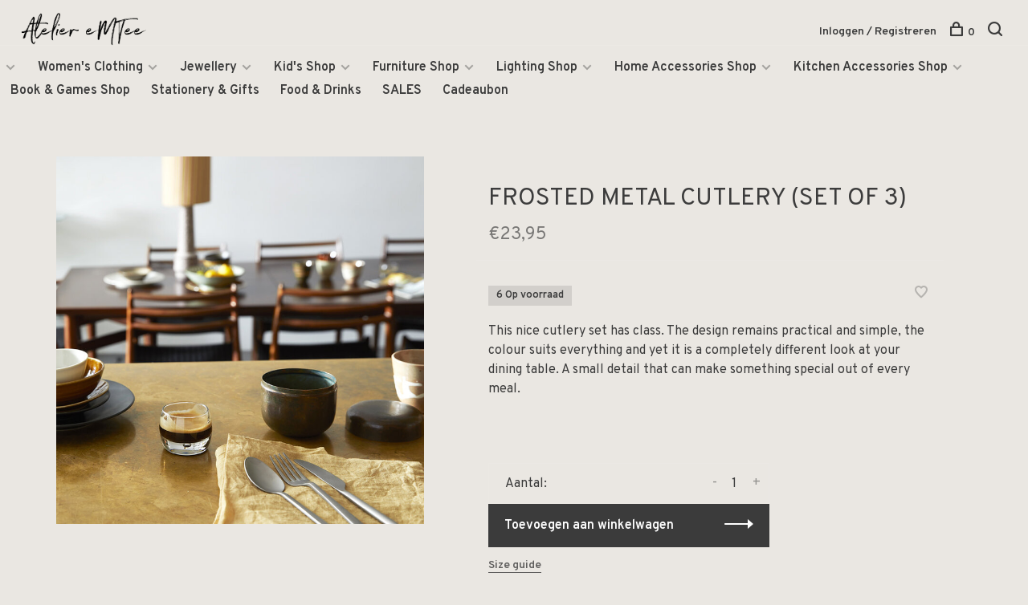

--- FILE ---
content_type: text/html;charset=utf-8
request_url: https://www.atelieremtee.be/frosted-metal-cutlery-set-of-3.html
body_size: 10017
content:
<!DOCTYPE html>
<html lang="nl">
  <head>
    
        
    <meta charset="utf-8"/>
<!-- [START] 'blocks/head.rain' -->
<!--

  (c) 2008-2026 Lightspeed Netherlands B.V.
  http://www.lightspeedhq.com
  Generated: 20-01-2026 @ 02:48:11

-->
<link rel="canonical" href="https://www.atelieremtee.be/frosted-metal-cutlery-set-of-3.html"/>
<link rel="alternate" href="https://www.atelieremtee.be/index.rss" type="application/rss+xml" title="Nieuwe producten"/>
<meta name="robots" content="noodp,noydir"/>
<meta property="og:url" content="https://www.atelieremtee.be/frosted-metal-cutlery-set-of-3.html?source=facebook"/>
<meta property="og:site_name" content="Atelier eMTee"/>
<meta property="og:title" content="FROSTED METAL CUTLERY (SET OF 3)"/>
<meta property="og:description" content="This nice cutlery set has class. The design remains practical and simple, the colour suits everything and yet it is a completely different look at your dining t"/>
<meta property="og:image" content="https://cdn.webshopapp.com/shops/280260/files/431704983/frosted-metal-cutlery-set-of-3.jpg"/>
<script src="https://ajax.googleapis.com/ajax/libs/jquery/1.9.1/jquery.min.js"></script>
<script src="https://services.elfsight.com/lightspeed/assets/plugins/jquery.instashow.packaged.js"></script>
<!--[if lt IE 9]>
<script src="https://cdn.webshopapp.com/assets/html5shiv.js?2025-02-20"></script>
<![endif]-->
<!-- [END] 'blocks/head.rain' -->
        
        
        
                <meta property="product:availability" content="in stock">      <meta property="product:condition" content="new">
      <meta property="product:price:amount" content="23.95">
      <meta property="product:price:currency" content="EUR">
              <title>FROSTED METAL CUTLERY (SET OF 3) - Atelier eMTee</title>
    <meta name="description" content="This nice cutlery set has class. The design remains practical and simple, the colour suits everything and yet it is a completely different look at your dining t" />
    <meta name="keywords" content="FROSTED, METAL, CUTLERY, (SET, OF, 3)" />
    <meta http-equiv="X-UA-Compatible" content="ie=edge">
    <meta name="viewport" content="width=device-width, initial-scale=1.0">
    <meta name="apple-mobile-web-app-capable" content="yes">
    <meta name="apple-mobile-web-app-status-bar-style" content="black">
    <meta name="viewport" content="width=device-width, initial-scale=1, maximum-scale=1, user-scalable=0"/>

    <link rel="shortcut icon" href="https://cdn.webshopapp.com/shops/280260/themes/169794/assets/favicon.ico?20260107105207" type="image/x-icon" />
    <link href='//fonts.googleapis.com/css?family=Overpass:400,400i,300,500,600,700,700i,800,900' rel='stylesheet' type='text/css'>
        <link rel="stylesheet" href="https://cdn.webshopapp.com/assets/gui-2-0.css?2025-02-20" />
    <link rel="stylesheet" href="https://cdn.webshopapp.com/assets/gui-responsive-2-0.css?2025-02-20" /> 
    <link rel="stylesheet" href="https://cdn.webshopapp.com/shops/280260/themes/169794/assets/style.css?20260107105345">
    <link rel="stylesheet" href="https://cdn.webshopapp.com/shops/280260/themes/169794/assets/settings.css?20260107105345" />
    
    <script src="//ajax.googleapis.com/ajax/libs/jquery/3.0.0/jquery.min.js"></script>
    <script>
      	if( !window.jQuery ) document.write('<script src="https://cdn.webshopapp.com/shops/280260/themes/169794/assets/jquery-3.0.0.min.js?20260107105345"><\/script>');
    </script>
    <script src="//cdn.jsdelivr.net/npm/js-cookie@2/src/js.cookie.min.js"></script>
    
    <script src="https://cdn.webshopapp.com/assets/gui.js?2025-02-20"></script>
    <script src="https://cdn.webshopapp.com/assets/gui-responsive-2-0.js?2025-02-20"></script>
    <script src="https://cdn.webshopapp.com/shops/280260/themes/169794/assets/scripts-min.js?20260107105345"></script>
    
        
        
        
  </head>
  <body class="dark-background">
    
        
    <div class="page-content">
      
                                      	      	              	      	      	            
      <script>
      var product_image_size = '660x880x1',
          product_image_thumb = '132x176x1',
          product_in_stock_label = 'Op voorraad',
          product_backorder_label = 'In backorder',
      		product_out_of_stock_label = 'Niet op voorraad',
          product_multiple_variant_label = 'View all product options',
          show_variant_picker = 1,
          display_variant_picker_on = 'all',
          show_newsletter_promo_popup = 1,
          newsletter_promo_delay = '10000',
          newsletter_promo_hide_until = '7',
      		currency_format = '€',
          number_format = '0,0.00',
      		shop_url = 'https://www.atelieremtee.be/',
          shop_id = '280260',
        	readmore = 'Lees meer',
          search_url = "https://www.atelieremtee.be/search/",
          search_empty = 'Geen producten gevonden',
                    view_all_results = 'Bekijk alle resultaten';
    	</script>
			
      

<div class="mobile-nav-overlay"></div>

<header class="site-header site-header-lg mega-menu-header menu-bottom-layout has-mobile-logo">
  
    
  <a href="https://www.atelieremtee.be/" class="logo logo-lg ">
          <img src="https://cdn.webshopapp.com/shops/280260/themes/169794/assets/logo.png?20260107105207" alt="Atelier eMTee" class="logo-image">
      <img src="https://cdn.webshopapp.com/shops/280260/themes/169794/assets/logo-white.png?20260107105207" alt="Atelier eMTee" class="logo-image logo-image-white">
              <img src="https://cdn.webshopapp.com/shops/280260/themes/169794/assets/logo-mobile.png?20260107105207" alt="Atelier eMTee" class="logo-image-mobile">
      </a>

  <nav class="main-nav nav-style">
    <ul>
      
                  	
      	      	        <li class="has-child locations-menu-item ">
          <a href="https://www.atelieremtee.be/service/menu"></a>
          <button class="mobile-menu-subopen"><span class="nc-icon-mini arrows-3_small-down"></span></button>
          <ul class="">
            <li>
              <div class="row">
                                	                                	                                	                		                		<div class="col-md-3">
                                            <img data-src="https://cdn.webshopapp.com/shops/280260/themes/169794/v/730246/assets/header-cta-3.png?20210726160704" alt="" class="lazy">
                      <div>
                        <div class="location-title"></div>
                        <div class="location-subtitle"></div>
                      </div>
											                          
                    </div>
                	                                	                                
              </div>
            </li>
          </ul>
        </li>
      	              
                        	
      	                <li class="menu-item-category-8715340 has-child">
          <a href="https://www.atelieremtee.be/womens-clothing/">Women&#039;s Clothing</a>
          <button class="mobile-menu-subopen"><span class="nc-icon-mini arrows-3_small-down"></span></button>                    <ul class="">
                          <li class="subsubitem">
                <a class="underline-hover" href="https://www.atelieremtee.be/womens-clothing/dresses/" title="Dresses">Dresses</a>
                                              </li>
                          <li class="subsubitem">
                <a class="underline-hover" href="https://www.atelieremtee.be/womens-clothing/accessories/" title="Accessories">Accessories</a>
                                              </li>
                          <li class="subsubitem">
                <a class="underline-hover" href="https://www.atelieremtee.be/womens-clothing/blazers/" title="Blazers">Blazers</a>
                                              </li>
                          <li class="subsubitem">
                <a class="underline-hover" href="https://www.atelieremtee.be/womens-clothing/blouses/" title="Blouses">Blouses</a>
                                              </li>
                          <li class="subsubitem">
                <a class="underline-hover" href="https://www.atelieremtee.be/womens-clothing/cardigans/" title="Cardigans">Cardigans</a>
                                              </li>
                          <li class="subsubitem">
                <a class="underline-hover" href="https://www.atelieremtee.be/womens-clothing/coats/" title="Coats">Coats</a>
                                              </li>
                          <li class="subsubitem">
                <a class="underline-hover" href="https://www.atelieremtee.be/womens-clothing/dungerees/" title="Dungerees">Dungerees</a>
                                              </li>
                          <li class="subsubitem">
                <a class="underline-hover" href="https://www.atelieremtee.be/womens-clothing/jackets/" title="Jackets">Jackets</a>
                                              </li>
                          <li class="subsubitem">
                <a class="underline-hover" href="https://www.atelieremtee.be/womens-clothing/jeans/" title="Jeans">Jeans</a>
                                              </li>
                          <li class="subsubitem">
                <a class="underline-hover" href="https://www.atelieremtee.be/womens-clothing/jumpsuits/" title="Jumpsuits">Jumpsuits</a>
                                              </li>
                          <li class="subsubitem">
                <a class="underline-hover" href="https://www.atelieremtee.be/womens-clothing/knits/" title="Knits">Knits</a>
                                              </li>
                          <li class="subsubitem">
                <a class="underline-hover" href="https://www.atelieremtee.be/womens-clothing/leather/" title="Leather">Leather</a>
                                              </li>
                          <li class="subsubitem">
                <a class="underline-hover" href="https://www.atelieremtee.be/womens-clothing/lingerie/" title="Lingerie">Lingerie</a>
                                              </li>
                          <li class="subsubitem">
                <a class="underline-hover" href="https://www.atelieremtee.be/womens-clothing/pants/" title="Pants">Pants</a>
                                              </li>
                          <li class="subsubitem">
                <a class="underline-hover" href="https://www.atelieremtee.be/womens-clothing/ponchos/" title="Ponchos">Ponchos</a>
                                              </li>
                          <li class="subsubitem">
                <a class="underline-hover" href="https://www.atelieremtee.be/womens-clothing/scarfs/" title="Scarfs">Scarfs</a>
                                              </li>
                          <li class="subsubitem">
                <a class="underline-hover" href="https://www.atelieremtee.be/womens-clothing/shirts/" title="Shirts">Shirts</a>
                                              </li>
                          <li class="subsubitem">
                <a class="underline-hover" href="https://www.atelieremtee.be/womens-clothing/shoes/" title="Shoes">Shoes</a>
                                              </li>
                          <li class="subsubitem">
                <a class="underline-hover" href="https://www.atelieremtee.be/womens-clothing/shorts/" title="Shorts">Shorts</a>
                                              </li>
                          <li class="subsubitem">
                <a class="underline-hover" href="https://www.atelieremtee.be/womens-clothing/skirts/" title="skirts">skirts</a>
                                              </li>
                          <li class="subsubitem">
                <a class="underline-hover" href="https://www.atelieremtee.be/womens-clothing/sweaters/" title="Sweaters">Sweaters</a>
                                              </li>
                          <li class="subsubitem">
                <a class="underline-hover" href="https://www.atelieremtee.be/womens-clothing/swimwear/" title="Swimwear">Swimwear</a>
                                              </li>
                          <li class="subsubitem">
                <a class="underline-hover" href="https://www.atelieremtee.be/womens-clothing/tops/" title="Tops">Tops</a>
                                              </li>
                          <li class="subsubitem">
                <a class="underline-hover" href="https://www.atelieremtee.be/womens-clothing/bags/" title="Bags ">Bags </a>
                                              </li>
                      </ul>
                  </li>
                <li class="menu-item-category-12348120 has-child">
          <a href="https://www.atelieremtee.be/jewellery/">Jewellery</a>
          <button class="mobile-menu-subopen"><span class="nc-icon-mini arrows-3_small-down"></span></button>                    <ul class="">
                          <li class="subsubitem">
                <a class="underline-hover" href="https://www.atelieremtee.be/jewellery/earrings/" title="Earrings">Earrings</a>
                                              </li>
                          <li class="subsubitem">
                <a class="underline-hover" href="https://www.atelieremtee.be/jewellery/necklace/" title="Necklace ">Necklace </a>
                                              </li>
                          <li class="subsubitem">
                <a class="underline-hover" href="https://www.atelieremtee.be/jewellery/bracelet/" title="Bracelet">Bracelet</a>
                                              </li>
                          <li class="subsubitem">
                <a class="underline-hover" href="https://www.atelieremtee.be/jewellery/anklet/" title="Anklet">Anklet</a>
                                              </li>
                          <li class="subsubitem">
                <a class="underline-hover" href="https://www.atelieremtee.be/jewellery/rings/" title="Rings">Rings</a>
                                              </li>
                      </ul>
                  </li>
                <li class="menu-item-category-9026875 has-child">
          <a href="https://www.atelieremtee.be/kids-shop/">Kid&#039;s Shop</a>
          <button class="mobile-menu-subopen"><span class="nc-icon-mini arrows-3_small-down"></span></button>                    <ul class="">
                          <li class="subsubitem">
                <a class="underline-hover" href="https://www.atelieremtee.be/kids-shop/baby-crib/" title="Baby Crib">Baby Crib</a>
                                              </li>
                          <li class="subsubitem">
                <a class="underline-hover" href="https://www.atelieremtee.be/kids-shop/baby-gym/" title="Baby Gym">Baby Gym</a>
                                              </li>
                          <li class="subsubitem">
                <a class="underline-hover" href="https://www.atelieremtee.be/kids-shop/kids-room/" title="Kid&#039;s Room">Kid&#039;s Room</a>
                                              </li>
                          <li class="subsubitem">
                <a class="underline-hover" href="https://www.atelieremtee.be/kids-shop/toys/" title="Toys">Toys</a>
                                              </li>
                          <li class="subsubitem">
                <a class="underline-hover" href="https://www.atelieremtee.be/kids-shop/to-eat/" title="To Eat">To Eat</a>
                                              </li>
                          <li class="subsubitem">
                <a class="underline-hover" href="https://www.atelieremtee.be/kids-shop/kids-closet/" title="Kid&#039;s Closet">Kid&#039;s Closet</a>
                                              </li>
                      </ul>
                  </li>
                <li class="menu-item-category-9028171 has-child">
          <a href="https://www.atelieremtee.be/furniture-shop/">Furniture Shop</a>
          <button class="mobile-menu-subopen"><span class="nc-icon-mini arrows-3_small-down"></span></button>                    <ul class="">
                          <li class="subsubitem">
                <a class="underline-hover" href="https://www.atelieremtee.be/furniture-shop/armchairs/" title="Armchairs">Armchairs</a>
                                              </li>
                          <li class="subsubitem">
                <a class="underline-hover" href="https://www.atelieremtee.be/furniture-shop/coffee-tables/" title="Coffee Tables">Coffee Tables</a>
                                              </li>
                          <li class="subsubitem">
                <a class="underline-hover" href="https://www.atelieremtee.be/furniture-shop/chairs/" title="Chairs">Chairs</a>
                                              </li>
                          <li class="subsubitem">
                <a class="underline-hover" href="https://www.atelieremtee.be/furniture-shop/bar-furniture/" title="Bar Furniture">Bar Furniture</a>
                                              </li>
                          <li class="subsubitem">
                <a class="underline-hover" href="https://www.atelieremtee.be/furniture-shop/tables/" title="Tables">Tables</a>
                                              </li>
                          <li class="subsubitem">
                <a class="underline-hover" href="https://www.atelieremtee.be/furniture-shop/bench/" title="Bench">Bench</a>
                                              </li>
                          <li class="subsubitem">
                <a class="underline-hover" href="https://www.atelieremtee.be/furniture-shop/cabinets/" title="Cabinets">Cabinets</a>
                                              </li>
                          <li class="subsubitem">
                <a class="underline-hover" href="https://www.atelieremtee.be/furniture-shop/sofas/" title="Sofas">Sofas</a>
                                              </li>
                          <li class="subsubitem">
                <a class="underline-hover" href="https://www.atelieremtee.be/furniture-shop/shelves/" title="Shelves">Shelves</a>
                                              </li>
                      </ul>
                  </li>
                <li class="menu-item-category-9028174 has-child">
          <a href="https://www.atelieremtee.be/lighting-shop/">Lighting Shop</a>
          <button class="mobile-menu-subopen"><span class="nc-icon-mini arrows-3_small-down"></span></button>                    <ul class="">
                          <li class="subsubitem">
                <a class="underline-hover" href="https://www.atelieremtee.be/lighting-shop/floor-lamps/" title="Floor Lamps">Floor Lamps</a>
                                              </li>
                          <li class="subsubitem">
                <a class="underline-hover" href="https://www.atelieremtee.be/lighting-shop/pendants/" title="Pendants">Pendants</a>
                                              </li>
                          <li class="subsubitem">
                <a class="underline-hover" href="https://www.atelieremtee.be/lighting-shop/table-lamps/" title="Table Lamps">Table Lamps</a>
                                              </li>
                          <li class="subsubitem">
                <a class="underline-hover" href="https://www.atelieremtee.be/lighting-shop/wall-lamps/" title="Wall Lamps">Wall Lamps</a>
                                              </li>
                          <li class="subsubitem">
                <a class="underline-hover" href="https://www.atelieremtee.be/lighting-shop/bulbs/" title="Bulbs">Bulbs</a>
                                              </li>
                      </ul>
                  </li>
                <li class="menu-item-category-9028501 has-child">
          <a href="https://www.atelieremtee.be/home-accessories-shop/">Home Accessories Shop</a>
          <button class="mobile-menu-subopen"><span class="nc-icon-mini arrows-3_small-down"></span></button>                    <ul class="">
                          <li class="subsubitem">
                <a class="underline-hover" href="https://www.atelieremtee.be/home-accessories-shop/clocks/" title="Clocks">Clocks</a>
                                              </li>
                          <li class="subsubitem">
                <a class="underline-hover" href="https://www.atelieremtee.be/home-accessories-shop/mirrors/" title="Mirrors">Mirrors</a>
                                              </li>
                          <li class="subsubitem">
                <a class="underline-hover" href="https://www.atelieremtee.be/home-accessories-shop/flower-pots/" title="Flower Pots">Flower Pots</a>
                                              </li>
                          <li class="subsubitem">
                <a class="underline-hover" href="https://www.atelieremtee.be/home-accessories-shop/vases/" title="Vases">Vases</a>
                                              </li>
                          <li class="subsubitem">
                <a class="underline-hover" href="https://www.atelieremtee.be/home-accessories-shop/coasters/" title="Coasters">Coasters</a>
                                              </li>
                          <li class="subsubitem">
                <a class="underline-hover" href="https://www.atelieremtee.be/home-accessories-shop/votives/" title="Votives">Votives</a>
                                              </li>
                          <li class="subsubitem">
                <a class="underline-hover" href="https://www.atelieremtee.be/home-accessories-shop/hooks/" title="Hooks">Hooks</a>
                                              </li>
                          <li class="subsubitem">
                <a class="underline-hover" href="https://www.atelieremtee.be/home-accessories-shop/cushions/" title="Cushions">Cushions</a>
                                              </li>
                          <li class="subsubitem">
                <a class="underline-hover" href="https://www.atelieremtee.be/home-accessories-shop/office-supplies/" title="Office Supplies">Office Supplies</a>
                                              </li>
                          <li class="subsubitem">
                <a class="underline-hover" href="https://www.atelieremtee.be/home-accessories-shop/baskets/" title="Baskets">Baskets</a>
                                              </li>
                          <li class="subsubitem">
                <a class="underline-hover" href="https://www.atelieremtee.be/home-accessories-shop/rugs/" title="Rugs">Rugs</a>
                                              </li>
                          <li class="subsubitem">
                <a class="underline-hover" href="https://www.atelieremtee.be/home-accessories-shop/music/" title="Music">Music</a>
                                              </li>
                          <li class="subsubitem">
                <a class="underline-hover" href="https://www.atelieremtee.be/home-accessories-shop/scents/" title="Scents">Scents</a>
                                              </li>
                          <li class="subsubitem">
                <a class="underline-hover" href="https://www.atelieremtee.be/home-accessories-shop/bowls/" title="Bowls">Bowls</a>
                                              </li>
                          <li class="subsubitem">
                <a class="underline-hover" href="https://www.atelieremtee.be/home-accessories-shop/coatracks/" title="Coatracks">Coatracks</a>
                                              </li>
                          <li class="subsubitem">
                <a class="underline-hover" href="https://www.atelieremtee.be/home-accessories-shop/prints/" title="Prints ">Prints </a>
                                              </li>
                          <li class="subsubitem">
                <a class="underline-hover" href="https://www.atelieremtee.be/home-accessories-shop/bath-towels/" title="Bath towels">Bath towels</a>
                                              </li>
                          <li class="subsubitem">
                <a class="underline-hover" href="https://www.atelieremtee.be/home-accessories-shop/skincare/" title="Skincare">Skincare</a>
                                              </li>
                      </ul>
                  </li>
                <li class="menu-item-category-9028963 has-child">
          <a href="https://www.atelieremtee.be/kitchen-accessories-shop/">Kitchen Accessories Shop</a>
          <button class="mobile-menu-subopen"><span class="nc-icon-mini arrows-3_small-down"></span></button>                    <ul class="">
                          <li class="subsubitem">
                <a class="underline-hover" href="https://www.atelieremtee.be/kitchen-accessories-shop/cheeseplates/" title="Cheeseplates">Cheeseplates</a>
                                              </li>
                          <li class="subsubitem">
                <a class="underline-hover" href="https://www.atelieremtee.be/kitchen-accessories-shop/textiles/" title="Textiles">Textiles</a>
                                              </li>
                          <li class="subsubitem">
                <a class="underline-hover" href="https://www.atelieremtee.be/kitchen-accessories-shop/fruit-bowls/" title="Fruit Bowls">Fruit Bowls</a>
                                              </li>
                          <li class="subsubitem">
                <a class="underline-hover" href="https://www.atelieremtee.be/kitchen-accessories-shop/ceramics/" title="Ceramics">Ceramics</a>
                                              </li>
                          <li class="subsubitem">
                <a class="underline-hover" href="https://www.atelieremtee.be/kitchen-accessories-shop/trays/" title="Trays">Trays</a>
                                              </li>
                          <li class="subsubitem">
                <a class="underline-hover" href="https://www.atelieremtee.be/kitchen-accessories-shop/placemats/" title="Placemats">Placemats</a>
                                              </li>
                          <li class="subsubitem">
                <a class="underline-hover" href="https://www.atelieremtee.be/kitchen-accessories-shop/napkins/" title="Napkins">Napkins</a>
                                              </li>
                          <li class="subsubitem">
                <a class="underline-hover" href="https://www.atelieremtee.be/kitchen-accessories-shop/jars/" title="Jars">Jars</a>
                                              </li>
                          <li class="subsubitem">
                <a class="underline-hover" href="https://www.atelieremtee.be/kitchen-accessories-shop/pitchers/" title="Pitchers">Pitchers</a>
                                              </li>
                          <li class="subsubitem">
                <a class="underline-hover" href="https://www.atelieremtee.be/kitchen-accessories-shop/glasses/" title="Glasses">Glasses</a>
                                              </li>
                          <li class="subsubitem">
                <a class="underline-hover" href="https://www.atelieremtee.be/kitchen-accessories-shop/cutting-boards/" title="Cutting Boards">Cutting Boards</a>
                                              </li>
                          <li class="subsubitem">
                <a class="underline-hover" href="https://www.atelieremtee.be/kitchen-accessories-shop/cutlery/" title="Cutlery">Cutlery</a>
                                              </li>
                          <li class="subsubitem">
                <a class="underline-hover" href="https://www.atelieremtee.be/kitchen-accessories-shop/jars-9074064/" title="Jars">Jars</a>
                                              </li>
                      </ul>
                  </li>
                <li class="menu-item-category-9026878">
          <a href="https://www.atelieremtee.be/book-games-shop/">Book &amp; Games Shop</a>
                            </li>
                <li class="menu-item-category-12350833">
          <a href="https://www.atelieremtee.be/stationery-gifts/">Stationery &amp; Gifts </a>
                            </li>
                <li class="menu-item-category-9813275">
          <a href="https://www.atelieremtee.be/food-drinks/">Food &amp; Drinks</a>
                            </li>
                <li class="menu-item-category-12397037">
          <a href="https://www.atelieremtee.be/sales/">SALES</a>
                            </li>
                      
                        
      	        <li class="">
          <a href="https://www.atelieremtee.be/buy-gift-card/" title="Cadeaubon">
            Cadeaubon
          </a>
        </li>
              
                                          
      
      <li class="menu-item-mobile-only m-t-30">
                <a href="#" title="Account" data-featherlight="#loginModal">Login / Register</a>
              </li>
      
            
              
      
    </ul>
  </nav>

  <nav class="secondary-nav nav-style">
     <div class="search-header secondary-style">
      <form action="https://www.atelieremtee.be/search/" method="get" id="searchForm">
        <input type="text" name="q" autocomplete="off" value="" placeholder="Zoek naar artikel">
        <a href="#" class="search-close">Sluiten</a>
        <div class="search-results"></div>
      </form>
    </div>
    
    <ul>
      <li class="menu-item-desktop-only menu-item-account">
                <a href="#" title="Account" data-featherlight="#loginModal">Inloggen / Registreren</a>
              </li>
      
            
              
      
            
            
      <li>
        <a href="#" title="Winkelwagen" class="cart-trigger"><span class="nc-icon-mini shopping_bag-20"></span>0</a>
      </li>

      <li class="search-trigger-item">
        <a href="#" title="Zoeken" class="search-trigger"><span class="nc-icon-mini ui-1_zoom"></span></a>
      </li>
    </ul>

   
    
    <a class="burger">
      <span></span>
    </a>
    
  </nav>
</header>      <div itemscope itemtype="http://schema.org/BreadcrumbList">
	<div itemprop="itemListElement" itemscope itemtype="http://schema.org/ListItem">
    <a itemprop="item" href="https://www.atelieremtee.be/"><span itemprop="name" content="Home"></span></a>
    <meta itemprop="position" content="1" />
  </div>
    	<div itemprop="itemListElement" itemscope itemtype="http://schema.org/ListItem">
      <a itemprop="item" href="https://www.atelieremtee.be/frosted-metal-cutlery-set-of-3.html"><span itemprop="name" content="FROSTED METAL CUTLERY (SET OF 3)"></span></a>
      <meta itemprop="position" content="2" />
    </div>
  </div>

<div itemscope itemtype="https://schema.org/Product">
  <meta itemprop="name" content="FROSTED METAL CUTLERY (SET OF 3)">
    <meta itemprop="description" content="This nice cutlery set has class. The design remains practical and simple, the colour suits everything and yet it is a completely different look at your dining table. A small detail that can make something special out of every meal." />  <meta itemprop="image" content="https://cdn.webshopapp.com/shops/280260/files/431704983/300x250x2/frosted-metal-cutlery-set-of-3.jpg" />  
        <div itemprop="offers" itemscope itemtype="https://schema.org/Offer">
    <meta itemprop="priceCurrency" content="EUR">
    <meta itemprop="price" content="23.95" />
    <meta itemprop="itemCondition" itemtype="https://schema.org/OfferItemCondition" content="https://schema.org/NewCondition"/>
   	    <meta itemprop="availability" content="https://schema.org/InStock"/>
    <meta itemprop="inventoryLevel" content="6" />
        <meta itemprop="url" content="https://www.atelieremtee.be/frosted-metal-cutlery-set-of-3.html" />  </div>
    </div>
      <div class="cart-sidebar-container">
  <div class="cart-sidebar">
    <button class="cart-sidebar-close" aria-label="Close">✕</button>
    <div class="cart-sidebar-title">
      <h5>Winkelwagen</h5>
      <p><span class="item-qty"></span> artikelen</p>
    </div>
    
    <div class="cart-sidebar-body">
        
      <div class="no-cart-products">Geen producten gevonden...</div>
      
    </div>
    
      </div>
</div>      <!-- Login Modal -->
<div class="modal-lighbox login-modal" id="loginModal">
  <div class="row">
    <div class="col-sm-6 m-b-30 login-row p-r-30 sm-p-r-15">
      <h4>Inloggen</h4>
      <p>Als u een account bij ons heeft, meld u dan aan.</p>
      <form action="https://www.atelieremtee.be/account/loginPost/?return=https%3A%2F%2Fwww.atelieremtee.be%2Ffrosted-metal-cutlery-set-of-3.html" method="post" class="secondary-style">
        <input type="hidden" name="key" value="0fe69ad0b76adee5f7db4d7bd7a049fc" />
        <div class="form-row">
          <input type="text" name="email" autocomplete="on" placeholder="E-mailadres" class="required" />
        </div>
        <div class="form-row">
          <input type="password" name="password" autocomplete="on" placeholder="Wachtwoord" class="required" />
        </div>
        <div class="">
          <a class="button button-arrow button-solid button-block popup-validation m-b-15" href="javascript:;" title="Inloggen">Inloggen</a>
                  </div>
      </form>
    </div>
    <div class="col-sm-6 m-b-30 p-l-30 sm-p-l-15">
      <h4>Registreren</h4>
      <p class="register-subtitle">Door een account aan te maken in deze winkel kunt u het betalingsproces sneller doorlopen, meerdere adressen opslaan, bestellingen bekijken en volgen en meer.</p>
      <a class="button button-arrow" href="https://www.atelieremtee.be/account/register/" title="Account aanmaken">Account aanmaken</a>
    </div>
  </div>
  <div class="text-center forgot-password">
    <a class="forgot-pw" href="https://www.atelieremtee.be/account/password/">Wachtwoord vergeten?</a>
  </div>
</div>      
      <main class="main-content">
                  		
<div class="container">
  <!-- Single product into -->
  <div class="product-intro scroll-product-images">
    <div class="row">
      <div class="col-md-5 stick-it-in">
        <div class="product-media">
          
          <div class="product-images product-images-single no-slider">
                        <div class="product-image">
              <a href="https://cdn.webshopapp.com/shops/280260/files/431704983/image.jpg" data-caption="">
                <img src="https://cdn.webshopapp.com/shops/280260/files/431704983/768x1024x3/frosted-metal-cutlery-set-of-3.jpg" data-thumb="https://cdn.webshopapp.com/shops/280260/files/431704983/132x176x1/image.jpg" height="1024" width="768">
              </a>
            </div>
                      </div>
          
        </div>
      </div>
      <div class="col-md-7 stick-it-in">
        <div class="product-content single-product-content" data-url="https://www.atelieremtee.be/frosted-metal-cutlery-set-of-3.html">
          
                    <!-- Breadcrumbs -->
          <div class="breadcrumbs">
            <a href="https://www.atelieremtee.be/" title="Home">Home</a>
                                              </div>  
                    
          <h1 class="h3 m-b-10">FROSTED METAL CUTLERY (SET OF 3)</h1>
          
          <div class="row product-meta">
            <div class="col-md-6">
              
              <div class="price">      
                  
                <span class="new-price"><span class="price-update" data-price="23.95">€23,95</span></span>

                                
                 
              </div>
            </div>
            <div class="col-md-6 text-right p-t-10">
                          </div>
          </div>
          
          <div class="row m-b-20">
            <div class="col-xs-8">
              
                            <div class="stock">
                                <div>6 Op voorraad</div>
                              </div>
              
              
            </div>
            <div class="col-xs-4 text-right">
            
                            <a href="#" data-featherlight="#loginModal" title="Aan verlanglijst toevoegen" class="favourites m-r-5" id="addtowishlist">
                <i class="nc-icon-mini health_heartbeat-16"></i>
              </a>
                            
                            
                            
            </div>
          </div>

          <div class="product-description m-b-80 sm-m-b-60">
            This nice cutlery set has class. The design remains practical and simple, the colour suits everything and yet it is a completely different look at your dining table. A small detail that can make something special out of every meal.
          </div>
          
                    
                    
          
          <form action="https://www.atelieremtee.be/cart/add/284832107/" id="product_configure_form" method="post" class="product_configure_form" data-cart-bulk-url="https://www.atelieremtee.be/cart/addBulk/">
            <div class="product_configure_form_wrapper">
              
                                          	                            
                                          
                            
                      
                            
                        
                          
                            <div class="input-wrap quantity-selector"><label>Aantal:</label><input type="text" name="quantity" value="1" /><div class="change"><a href="javascript:;" onclick="changeQuantity('add', $(this));" class="up">+</a><a href="javascript:;" onclick="changeQuantity('remove', $(this));" class="down">-</a></div></div><a href="javascript:;" class="button button-block button-arrow button-solid add-to-cart-trigger" title="Toevoegen aan winkelwagen" id="addtocart">Toevoegen aan winkelwagen</a>                          </div>
            
                        <div class="m-t-10 m-b-10">
              
                            <!-- Size guide trigger -->
              <a href="#" class="size-guide-trigger m-r-10">Size guide</a>
                            
                            
            </div>
                        
                        
          </form>
            
                  </div>
      </div>
    </div>
  </div>
  
  
    
    <!-- Size guide modal -->
	<div class="modal-lighbox size-guide-modal" id="sizeGuideModal">
    <div class="size-guide-wrapper">
      <h3 class="size-guide-title m-b-30"></h3>
      <div class="size-guide-content"></div>
    </div>
  </div>
    
    
  <!-- Product share -->
  <div class="share m-b-50 pull-right">
    <span class="share-label">Deel dit product:</span>
    <ul><li><a href="https://www.facebook.com/sharer/sharer.php?u=https://www.atelieremtee.be/frosted-metal-cutlery-set-of-3.html" class="social facebook" target="_blank">Facebook</a></li><li><a href="https://twitter.com/home?status=FROSTED METAL CUTLERY (SET OF 3)%20-%20frosted-metal-cutlery-set-of-3.html" class="social twitter" target="_blank">Twitter</a></li><li><a href="https://pinterest.com/pin/create/button/?url=https://www.atelieremtee.be/frosted-metal-cutlery-set-of-3.html&media=https://cdn.webshopapp.com/shops/280260/files/431704983/image.jpg&description=This nice cutlery set has class. The design remains practical and simple, the colour suits everything and yet it is a completely different look at your dining table. A small detail that can make something special out of every meal." class="social pinterest" target="_blank">Pinterest</a></li><li><a href="/cdn-cgi/l/email-protection#[base64]">E-mail</a></li></ul>  </div>
  
  
    <!-- Single product details -->
  <div class="single-product-details">
    
    <!-- Navigation tabs -->
    <ul class="tabs-nav single-product-details-nav">
            <li class="active"><a href="#product-long-description">Beschrijving</a></li>
                </ul>

        <!-- Single product details tab -->
    <div class="tabs-element single-product-details-tab active" id="product-long-description">
      <div class="row">
        
                
        <!-- Product details row -->
        <div class="col-md-9 col-lg-8">
        	<p>Fork: 2,5cm width, 19cm length <br /><br />Spoon: 3,9cm width, 19cm length <br /><br />Knife: 2,2cm width, 21cm length</p>
<p> </p>
<div class="row">
<div class="col-6 specification-alias">Colour:Frosted</div>
</div>
<div class="row">
<div class="col-6 specification-alias">Material:Stainless steel 18/8 304</div>
<div class="col-6 specification-alias"> </div>
<div class="col-6 specification-alias">
<div class="row">
<div class="col-6 specification-alias">Food safe:Yes</div>
</div>
<div class="row">
<div class="col-6 specification-alias">Dishwasher proof:Yes</div>
</div>
</div>
</div>
          
                  </div>
        
      </div>
    </div>
    
      </div>
    
  
    <!-- Related products list -->
  <div class="featured-products related-products">
    <div class="section-title clearfix">
      <h3>Gerelateerde producten</h3>
            <a href="https://www.atelieremtee.be/" class="button button-arrow">Back to home</a>
          </div>
    <div class="products-list product-list-carousel row">
      
      	      		      	
                                                                                                                                  <div class="col-xs-6 col-md-4">
            
<!-- QuickView Modal -->
<div class="modal-lighbox product-modal" id="129110500">
  <div class="product-modal-media">
    <div class="product-figure" style="background-image: url('https://cdn.webshopapp.com/shops/280260/files/389038828/image.jpg')"></div>
  </div>

  <div class="product-modal-content">
          <div class="brand-name">HK Living</div>
        <h4>70s Ceramics Spoons</h4>
    <div class="price">
            <span class="new-price">€27,95</span>
                      </div>
    
    <div class="row m-b-20">
      <div class="col-xs-8">
        
                <div class="stock show-stock-level">
                    <div class="error">Niet op voorraad</div>
                  </div>
                
        
      </div>
      <div class="col-xs-4 text-right">
                <a href="https://www.atelieremtee.be/account/wishlistAdd/129110500/?variant_id=256330931" class="favourites addtowishlist_129110500" title="Aan verlanglijst toevoegen">
          <i class="nc-icon-mini health_heartbeat-16"></i>
        </a>
              </div>
    </div>
    
        
    <form action="https://www.atelieremtee.be/cart/add/256330931/" method="post" class="product_configure_form">
      
      <div class="product_configure_form_wrapper">
      <div class="product-configure modal-variants-waiting">
        <div class="product-configure-variants" data-variant-name="">
          <label>Kiezen: <em>*</em></label>
          <select class="product-options-input"></select>
        </div>
      </div>

        <div class="cart"><div class="input-wrap quantity-selector"><label>Aantal:</label><input type="text" name="quantity" value="1" /><div class="change"><a href="javascript:;" onclick="changeQuantity('add', $(this));" class="up">+</a><a href="javascript:;" onclick="changeQuantity('remove', $(this));" class="down">-</a></div></div><a href="javascript:;" onclick="$(this).closest('form').submit();" class="button button-arrow button-solid addtocart_129110500" title="Toevoegen aan winkelwagen">Toevoegen aan winkelwagen</a></div>			</div>
    </form>
  </div>

</div>

<div class="product-element" itemscope="" itemtype="http://schema.org/Product">

  <a href="https://www.atelieremtee.be/70s-ceramics-spoons.html" title="HK Living 70s Ceramics Spoons" class="product-image-wrapper hover-image">
        <img src="https://cdn.webshopapp.com/shops/280260/themes/169794/assets/placeholder-loading-660x880.png?20260107105345" data-src="https://cdn.webshopapp.com/shops/280260/files/389038828/330x440x1/hk-living-70s-ceramics-spoons.jpg"  data-srcset="https://cdn.webshopapp.com/shops/280260/files/389038828/660x880x1/hk-living-70s-ceramics-spoons.jpg 660w" width="768" height="1024" alt="HK Living 70s Ceramics Spoons" title="HK Living 70s Ceramics Spoons" class="lazy-product"/>
      </a>
  
  <div class="product-labels"></div>  
    
  <div class="product-actions">
    <div class="row product-actions-items">
      
        <div class="col-xs-6 text-left p-r-0 p-l-0">
          <form action="https://www.atelieremtee.be/cart/add/256330931/" method="post" class="quickAddCart">
          	<a href="javascript:;" onclick="$(this).closest('form').submit();" class="addtocart_129110500">Toevoegen aan winkelwagen<span class="nc-icon-mini shopping_bag-20"></span></a>
          </form>
        </div>
      
      
                <div class="favourites-products">

                              <a href="#" data-featherlight="#loginModal" title="Aan verlanglijst toevoegen" class="favourites addtowishlist_129110500 m-r-5">
            <i class="nc-icon-mini health_heartbeat-16"></i>
          </a>
                    
          
        </div>
        
                <div class="col-xs-6 p-r-0 p-l-0">
          <a href="#129110500" class="quickview-trigger quickview_129110500" data-product-url="https://www.atelieremtee.be/70s-ceramics-spoons.html">Quickview<span class="nc-icon-mini ui-1_zoom"></span></a>
        </div>
              
    </div>
  </div>
  <a href="https://www.atelieremtee.be/70s-ceramics-spoons.html" title="HK Living 70s Ceramics Spoons" class="product-description-footer">
    
        <div class="product-brand">HK Living</div>
        
    <div class="product-title">
      70s Ceramics Spoons
    </div>
    
        
        
    <meta itemprop="name" content="HK Living 70s Ceramics Spoons">
    <meta itemprop="brand" content="HK Living" />        <meta itemprop="image" content="https://cdn.webshopapp.com/shops/280260/files/389038828/660x880x1/hk-living-70s-ceramics-spoons.jpg" />  
                <div itemprop="offers" itemscope itemtype="https://schema.org/Offer">
      <meta itemprop="priceCurrency" content="EUR">
      <meta itemprop="price" content="27.95" />
      <meta itemprop="itemCondition" itemtype="https://schema.org/OfferItemCondition" content="https://schema.org/NewCondition"/>
     	      <meta itemprop="availability" content="https://schema.org/InStock"/>
            <meta itemprop="url" content="https://www.atelieremtee.be/70s-ceramics-spoons.html" />          </div>
    
    <div class="product-price">
      <span class="product-price-change">
          
        <span class="new-price">€27,95</span>
      </span>

            <div class="unit-price"></div>
            
       
    </div>
  </a>
</div>

          </div>
                  <div class="col-xs-6 col-md-4">
            
<!-- QuickView Modal -->
<div class="modal-lighbox product-modal" id="129110889">
  <div class="product-modal-media">
    <div class="product-figure" style="background-image: url('https://cdn.webshopapp.com/shops/280260/files/389040608/image.jpg')"></div>
  </div>

  <div class="product-modal-content">
          <div class="brand-name">HK Living</div>
        <h4>70s Ceramic spoons set of 4 Medium Scorpius</h4>
    <div class="price">
            <span class="new-price">€23,95</span>
                      </div>
    
    <div class="row m-b-20">
      <div class="col-xs-8">
        
                <div class="stock show-stock-level">
                    <div class="error">Niet op voorraad</div>
                  </div>
                
        
      </div>
      <div class="col-xs-4 text-right">
                <a href="https://www.atelieremtee.be/account/wishlistAdd/129110889/?variant_id=256331527" class="favourites addtowishlist_129110889" title="Aan verlanglijst toevoegen">
          <i class="nc-icon-mini health_heartbeat-16"></i>
        </a>
              </div>
    </div>
    
        <div class="product-description m-b-50 sm-m-b-40 paragraph-small">
      Just when you thought our 70s ceramics collection couldn’t get any better, we decided to expand it with new handmade finishes and layers of colours to help keep your cabinetry as funky as ever.
    </div>
        
    <form action="https://www.atelieremtee.be/cart/add/256331527/" method="post" class="product_configure_form">
      
      <div class="product_configure_form_wrapper">
      <div class="product-configure modal-variants-waiting">
        <div class="product-configure-variants" data-variant-name="">
          <label>Kiezen: <em>*</em></label>
          <select class="product-options-input"></select>
        </div>
      </div>

        <div class="cart"><div class="input-wrap quantity-selector"><label>Aantal:</label><input type="text" name="quantity" value="1" /><div class="change"><a href="javascript:;" onclick="changeQuantity('add', $(this));" class="up">+</a><a href="javascript:;" onclick="changeQuantity('remove', $(this));" class="down">-</a></div></div><a href="javascript:;" onclick="$(this).closest('form').submit();" class="button button-arrow button-solid addtocart_129110889" title="Toevoegen aan winkelwagen">Toevoegen aan winkelwagen</a></div>			</div>
    </form>
  </div>

</div>

<div class="product-element" itemscope="" itemtype="http://schema.org/Product">

  <a href="https://www.atelieremtee.be/70s-ceramic-spoons-set-of-4-medium.html" title="HK Living 70s Ceramic spoons set of 4 Medium Scorpius" class="product-image-wrapper hover-image">
        <img src="https://cdn.webshopapp.com/shops/280260/themes/169794/assets/placeholder-loading-660x880.png?20260107105345" data-src="https://cdn.webshopapp.com/shops/280260/files/389040608/330x440x1/hk-living-70s-ceramic-spoons-set-of-4-medium-scorp.jpg"  data-srcset="https://cdn.webshopapp.com/shops/280260/files/389040608/660x880x1/hk-living-70s-ceramic-spoons-set-of-4-medium-scorp.jpg 660w" width="768" height="1024" alt="HK Living 70s Ceramic spoons set of 4 Medium Scorpius" title="HK Living 70s Ceramic spoons set of 4 Medium Scorpius" class="lazy-product"/>
      </a>
  
  <div class="product-labels"></div>  
    
  <div class="product-actions">
    <div class="row product-actions-items">
      
        <div class="col-xs-6 text-left p-r-0 p-l-0">
          <form action="https://www.atelieremtee.be/cart/add/256331527/" method="post" class="quickAddCart">
          	<a href="javascript:;" onclick="$(this).closest('form').submit();" class="addtocart_129110889">Toevoegen aan winkelwagen<span class="nc-icon-mini shopping_bag-20"></span></a>
          </form>
        </div>
      
      
                <div class="favourites-products">

                              <a href="#" data-featherlight="#loginModal" title="Aan verlanglijst toevoegen" class="favourites addtowishlist_129110889 m-r-5">
            <i class="nc-icon-mini health_heartbeat-16"></i>
          </a>
                    
          
        </div>
        
                <div class="col-xs-6 p-r-0 p-l-0">
          <a href="#129110889" class="quickview-trigger quickview_129110889" data-product-url="https://www.atelieremtee.be/70s-ceramic-spoons-set-of-4-medium.html">Quickview<span class="nc-icon-mini ui-1_zoom"></span></a>
        </div>
              
    </div>
  </div>
  <a href="https://www.atelieremtee.be/70s-ceramic-spoons-set-of-4-medium.html" title="HK Living 70s Ceramic spoons set of 4 Medium Scorpius" class="product-description-footer">
    
        <div class="product-brand">HK Living</div>
        
    <div class="product-title">
      70s Ceramic spoons set of 4 Medium Scorpius
    </div>
    
        
        
    <meta itemprop="name" content="HK Living 70s Ceramic spoons set of 4 Medium Scorpius">
    <meta itemprop="brand" content="HK Living" />    <meta itemprop="description" content="Just when you thought our 70s ceramics collection couldn’t get any better, we decided to expand it with new handmade finishes and layers of colours to help keep your cabinetry as funky as ever." />    <meta itemprop="image" content="https://cdn.webshopapp.com/shops/280260/files/389040608/660x880x1/hk-living-70s-ceramic-spoons-set-of-4-medium-scorp.jpg" />  
                <div itemprop="offers" itemscope itemtype="https://schema.org/Offer">
      <meta itemprop="priceCurrency" content="EUR">
      <meta itemprop="price" content="23.95" />
      <meta itemprop="itemCondition" itemtype="https://schema.org/OfferItemCondition" content="https://schema.org/NewCondition"/>
     	      <meta itemprop="availability" content="https://schema.org/InStock"/>
            <meta itemprop="url" content="https://www.atelieremtee.be/70s-ceramic-spoons-set-of-4-medium.html" />          </div>
    
    <div class="product-price">
      <span class="product-price-change">
          
        <span class="new-price">€23,95</span>
      </span>

            <div class="unit-price"></div>
            
       
    </div>
  </a>
</div>

          </div>
                  <div class="col-xs-6 col-md-4">
            
<!-- QuickView Modal -->
<div class="modal-lighbox product-modal" id="137982124">
  <div class="product-modal-media">
    <div class="product-figure" style="background-image: url('https://cdn.webshopapp.com/shops/280260/files/412822797/image.jpg')"></div>
  </div>

  <div class="product-modal-content">
          <div class="brand-name">ferm</div>
        <h4>Fein Long Spoon</h4>
    <div class="price">
            <span class="new-price">€15,00</span>
                      </div>
    
    <div class="row m-b-20">
      <div class="col-xs-8">
        
                <div class="stock show-stock-level">
                    <div class="">Op voorraad</div>
                  </div>
                
        
      </div>
      <div class="col-xs-4 text-right">
                <a href="https://www.atelieremtee.be/account/wishlistAdd/137982124/?variant_id=272969290" class="favourites addtowishlist_137982124" title="Aan verlanglijst toevoegen">
          <i class="nc-icon-mini health_heartbeat-16"></i>
        </a>
              </div>
    </div>
    
        
    <form action="https://www.atelieremtee.be/cart/add/272969290/" method="post" class="product_configure_form">
      
      <div class="product_configure_form_wrapper">
      <div class="product-configure modal-variants-waiting">
        <div class="product-configure-variants" data-variant-name="">
          <label>Kiezen: <em>*</em></label>
          <select class="product-options-input"></select>
        </div>
      </div>

        <div class="cart"><div class="input-wrap quantity-selector"><label>Aantal:</label><input type="text" name="quantity" value="1" /><div class="change"><a href="javascript:;" onclick="changeQuantity('add', $(this));" class="up">+</a><a href="javascript:;" onclick="changeQuantity('remove', $(this));" class="down">-</a></div></div><a href="javascript:;" onclick="$(this).closest('form').submit();" class="button button-arrow button-solid addtocart_137982124" title="Toevoegen aan winkelwagen">Toevoegen aan winkelwagen</a></div>			</div>
    </form>
  </div>

</div>

<div class="product-element" itemscope="" itemtype="http://schema.org/Product">

  <a href="https://www.atelieremtee.be/fein-long-spoon.html" title="ferm Fein Long Spoon" class="product-image-wrapper hover-image">
        <img src="https://cdn.webshopapp.com/shops/280260/themes/169794/assets/placeholder-loading-660x880.png?20260107105345" data-src="https://cdn.webshopapp.com/shops/280260/files/412822797/330x440x1/ferm-fein-long-spoon.jpg"  data-srcset="https://cdn.webshopapp.com/shops/280260/files/412822797/660x880x1/ferm-fein-long-spoon.jpg 660w" width="768" height="1024" alt="ferm Fein Long Spoon" title="ferm Fein Long Spoon" class="lazy-product"/>
      </a>
  
  <div class="product-labels"></div>  
    
  <div class="product-actions">
    <div class="row product-actions-items">
      
        <div class="col-xs-6 text-left p-r-0 p-l-0">
          <form action="https://www.atelieremtee.be/cart/add/272969290/" method="post" class="quickAddCart">
          	<a href="javascript:;" onclick="$(this).closest('form').submit();" class="addtocart_137982124">Toevoegen aan winkelwagen<span class="nc-icon-mini shopping_bag-20"></span></a>
          </form>
        </div>
      
      
                <div class="favourites-products">

                              <a href="#" data-featherlight="#loginModal" title="Aan verlanglijst toevoegen" class="favourites addtowishlist_137982124 m-r-5">
            <i class="nc-icon-mini health_heartbeat-16"></i>
          </a>
                    
          
        </div>
        
                <div class="col-xs-6 p-r-0 p-l-0">
          <a href="#137982124" class="quickview-trigger quickview_137982124" data-product-url="https://www.atelieremtee.be/fein-long-spoon.html">Quickview<span class="nc-icon-mini ui-1_zoom"></span></a>
        </div>
              
    </div>
  </div>
  <a href="https://www.atelieremtee.be/fein-long-spoon.html" title="ferm Fein Long Spoon" class="product-description-footer">
    
        <div class="product-brand">ferm</div>
        
    <div class="product-title">
      Fein Long Spoon
    </div>
    
        
        
    <meta itemprop="name" content="ferm Fein Long Spoon">
    <meta itemprop="brand" content="ferm" />        <meta itemprop="image" content="https://cdn.webshopapp.com/shops/280260/files/412822797/660x880x1/ferm-fein-long-spoon.jpg" />  
                <div itemprop="offers" itemscope itemtype="https://schema.org/Offer">
      <meta itemprop="priceCurrency" content="EUR">
      <meta itemprop="price" content="15.00" />
      <meta itemprop="itemCondition" itemtype="https://schema.org/OfferItemCondition" content="https://schema.org/NewCondition"/>
     	      <meta itemprop="availability" content="https://schema.org/InStock"/>
            <meta itemprop="url" content="https://www.atelieremtee.be/fein-long-spoon.html" />          </div>
    
    <div class="product-price">
      <span class="product-price-change">
          
        <span class="new-price">€15,00</span>
      </span>

            <div class="unit-price"></div>
            
       
    </div>
  </a>
</div>

          </div>
            </div>
  </div>
      
    
</div>                </main>
			
            	<div class="modal-lighbox promo-modal promo-modal-no-image" id="promoModal">
  <div class="newsletter-promo-wrapper clearfix">
    <div class="newsletter-promo-media">
      <figure style="background-image: url('https://cdn.webshopapp.com/shops/280260/themes/169794/assets/promo-image.png?20260107105345');"></figure>
    </div>
    <div class="newsletter-promo-content">
      <h3>Signup for our Newsletter</h3>
      <p></p>
            <form class="newsletter-promo-form secondary-style" action="https://www.atelieremtee.be/account/newsletter/" method="post" id="formNewsletterPopup">
        <input type="hidden" name="key" value="0fe69ad0b76adee5f7db4d7bd7a049fc" />
        <div class="form-row">
          <div class="input-group">
            <input type="text" name="email" value="" placeholder="Je e-mailadres">
            <a href="javascript:;" onclick="$('.featherlight-content #formNewsletterPopup').submit(); return false;" title="Abonneer" class="button button-arrow"></a>
          </div>
        </div>
      </form>
      
      <div class="text-center forgot-password">
        <a class="close-promo" href="#">No thanks, I want to keep shopping.</a>
      </div>
    </div>

  </div>
</div>            <footer><div class="container"><div class="footer-menu"><ul><li><a href="https://www.atelieremtee.be/womens-clothing/">Women&#039;s Clothing</a></li><li><a href="https://www.atelieremtee.be/jewellery/">Jewellery</a></li><li><a href="https://www.atelieremtee.be/kids-shop/">Kid&#039;s Shop</a></li><li><a href="https://www.atelieremtee.be/furniture-shop/">Furniture Shop</a></li><li><a href="https://www.atelieremtee.be/lighting-shop/">Lighting Shop</a></li><li><a href="https://www.atelieremtee.be/home-accessories-shop/">Home Accessories Shop</a></li><li><a href="https://www.atelieremtee.be/kitchen-accessories-shop/">Kitchen Accessories Shop</a></li><li><a href="https://www.atelieremtee.be/book-games-shop/">Book &amp; Games Shop</a></li><li><a href="https://www.atelieremtee.be/stationery-gifts/">Stationery &amp; Gifts </a></li><li><a href="https://www.atelieremtee.be/food-drinks/">Food &amp; Drinks</a></li></ul></div><div class="footer-menu"><ul><li><a href="https://www.atelieremtee.be/service/general-terms-conditions/">Retourneren </a></li><li><a href="https://www.atelieremtee.be/service/privacy-policy/">Terms of use</a></li><li><a href="https://www.atelieremtee.be/service/shipping-returns/">Verzenden</a></li><li><a href="https://www.atelieremtee.be/service/menu/">Menu</a></li><li><a href="https://www.atelieremtee.be/service/takeaway/">Take Away</a></li><li><a href="https://www.atelieremtee.be/service/openingsuren/">Openingsuren </a></li></ul></div><div class="footer-content"><p>Sign up for our newsletter and get the latest updates, news and product offers via email</p><form id="formNewsletter" class="newsletter-footer-form secondary-style" action="https://www.atelieremtee.be/account/newsletter/" method="post"><input type="hidden" name="key" value="0fe69ad0b76adee5f7db4d7bd7a049fc" /><div class="form-row"><div class="input-group"><input type="text" name="email" id="formNewsletterEmail" value="" placeholder="Je e-mailadres"><a href="javascript:;" onclick="$('#formNewsletter').submit(); return false;" title="Abonneer" class="button button-arrow"></a></div></div></form></div><div class="footer-content footer-content-description"><div class="footer-contact-details"><p>Lifestyle Boetiek & Conceptstore</p><div><a href="tel:09 286 73 63"><span class="hint-text">Telefoon: </span><span class="bold">09 286 73 63</span></a></div><div><a href="/cdn-cgi/l/email-protection#167360737a7f7378567762737a7f7364737b627373387473"><span class="hint-text">E-mail: </span><span class="bold"><span class="__cf_email__" data-cfemail="e08596858c89858ea08194858c898592858d948585ce8285">[email&#160;protected]</span></span></a></div></div><div class="footer-menu footer-menu-social"><ul><li><a href="https://nl-nl.facebook.com/pages/category/Home-Decor/Atelier-Emtee-1447397625552141/" target="_blank" title="Facebook"><span class="nc-icon-mini social_logo-fb-simple"></span></a></li><li><a href="https://www.instagram.com/atelier_emtee/" target="_blank" title="Instagram Atelier eMTee"><span class="nc-icon-mini social_logo-instagram"></span></a></li><li><a href="https://nl.pinterest.com/atelieremtee/" target="_blank" title="Pinterest"><span class="nc-icon-mini social_logo-pinterest"></span></a></li></ul></div></div><div class="copyright m-t-50">
      © Copyright 2026 Atelier eMTee
            - Powered by
            <a href="https://www.lightspeedhq.be/" title="Lightspeed" target="_blank">Lightspeed</a>
                  - Theme by <a href="https://huysmans.me" target="_blank">Huysmans.me </a></div><div class="payments"><a href="https://www.atelieremtee.be/service/payment-methods/" title="Betaalmethoden"><img data-src="https://cdn.webshopapp.com/assets/icon-payment-paypal.png?2025-02-20" alt="PayPal" class="lazy" /></a><a href="https://www.atelieremtee.be/service/payment-methods/" title="Betaalmethoden"><img data-src="https://cdn.webshopapp.com/assets/icon-payment-visa.png?2025-02-20" alt="Visa" class="lazy" /></a><a href="https://www.atelieremtee.be/service/payment-methods/" title="Betaalmethoden"><img data-src="https://cdn.webshopapp.com/assets/icon-payment-maestro.png?2025-02-20" alt="Maestro" class="lazy" /></a><a href="https://www.atelieremtee.be/service/payment-methods/" title="Betaalmethoden"><img data-src="https://cdn.webshopapp.com/assets/icon-payment-mistercash.png?2025-02-20" alt="Bancontact" class="lazy" /></a><a href="https://www.atelieremtee.be/service/payment-methods/" title="Betaalmethoden"><img data-src="https://cdn.webshopapp.com/assets/icon-payment-mastercard.png?2025-02-20" alt="MasterCard" class="lazy" /></a><a href="https://www.atelieremtee.be/service/payment-methods/" title="Betaalmethoden"><img data-src="https://cdn.webshopapp.com/assets/icon-payment-belfius.png?2025-02-20" alt="Belfius" class="lazy" /></a><a href="https://www.atelieremtee.be/service/payment-methods/" title="Betaalmethoden"><img data-src="https://cdn.webshopapp.com/assets/icon-payment-americanexpress.png?2025-02-20" alt="American Express" class="lazy" /></a><a href="https://www.atelieremtee.be/service/payment-methods/" title="Betaalmethoden"><img data-src="https://cdn.webshopapp.com/assets/icon-payment-kbc.png?2025-02-20" alt="KBC" class="lazy" /></a><a href="https://www.atelieremtee.be/service/payment-methods/" title="Betaalmethoden"><img data-src="https://cdn.webshopapp.com/assets/icon-payment-banktransfer.png?2025-02-20" alt="Bank transfer" class="lazy" /></a></div></div></footer>      <!-- [START] 'blocks/body.rain' -->
<script data-cfasync="false" src="/cdn-cgi/scripts/5c5dd728/cloudflare-static/email-decode.min.js"></script><script>
(function () {
  var s = document.createElement('script');
  s.type = 'text/javascript';
  s.async = true;
  s.src = 'https://www.atelieremtee.be/services/stats/pageview.js?product=144316121&hash=f3d2';
  ( document.getElementsByTagName('head')[0] || document.getElementsByTagName('body')[0] ).appendChild(s);
})();
</script>
  <!-- Zenchef Widget SDK -->
<script>;(function (d, s, id) {
    const el = d.getElementsByTagName(s)[0];
    if (d.getElementById(id) || el.parentNode == null) {return;}
    var js = d.createElement(s);
    js.id = id;
    js.async = true;
    js.src = 'https://sdk.zenchef.com/v1/sdk.min.js';
    el.parentNode.insertBefore(js, el);
})(document, 'script', 'zenchef-sdk')</script>
<div
    class="zc-widget-config"
    data-restaurant="367425"></div>
<script>
    if (window.location.href === "https://www.atelieremtee.be/") document.getElementsByClassName("zc-widget-config")[0]?.setAttribute('data-open', 2000);
</script>
<script>
(function () {
  var s = document.createElement('script');
  s.type = 'text/javascript';
  s.async = true;
  s.src = 'https://chimpstatic.com/mcjs-connected/js/users/abe80aec636e01dc4e4aed7af/18fdfe0cb937d7255acc0bf48.js';
  ( document.getElementsByTagName('head')[0] || document.getElementsByTagName('body')[0] ).appendChild(s);
})();
</script>
<!-- [END] 'blocks/body.rain' -->
      
    </div>
    
    <link rel="stylesheet" href="https://cdn.webshopapp.com/shops/280260/themes/169794/assets/custom.css?20260107105345" />
    <script src="https://cdn.webshopapp.com/shops/280260/themes/169794/assets/app.js?20260107105345"></script>
    
        
        
  </body>
</html>

--- FILE ---
content_type: text/html; charset=utf-8
request_url: https://bookings.zenchef.com/results?sdk=1&withCloseButton=1&rid=367425&showCollapsed=1
body_size: 48101
content:
<!DOCTYPE html><html lang="nl"><head><meta charSet="utf-8"/><meta name="viewport" content="width=device-width"/><meta name="next-head-count" content="2"/><script type="text/javascript" src="https://d3f8478c3e24.edge.captcha-sdk.awswaf.com/d3f8478c3e24/jsapi.js"></script><link rel="shortcut icon" type="image/x-icon" href="/favicon.ico"/><script>document.addEventListener('touchstart', function() {});</script><script defer="">!function(f,b,e,v,n,t,s){if(f.fbq)return;n=f.fbq=function(){n.callMethod?
                n.callMethod.apply(n,arguments):n.queue.push(arguments)};if(!f._fbq)f._fbq=n;n.push=n;n.loaded=!0;n.version='2.0';
                n.queue=[];t=b.createElement(e);t.async=!0;
                t.src=v;s=b.getElementsByTagName(e)[0];
                s.parentNode.insertBefore(t,s)}(window, document,'script','https://connect.facebook.net/en_US/fbevents.js');
                fbq('init', '');
                fbq('track', 'PageView');</script><noscript><img height="1" width="1" style="display:none" src="https://www.facebook.com/tr?id=&amp;ev=PageView&amp;noscript=1"/></noscript><style>
            html,
            body {
              touch-action: auto;
            }
            body {
              font-family:
                DM Sans,
                Helvetica,
                sans-serif;
              margin: 0;
              font-size: 13px;
              background-color: transparent;
            .os-theme-zenchef {
                --os-size: 8px;
              }
            }

            @media (max-width: 500px) {
              body {
                background-color: transparent;
              }
            }

            @media only screen and (max-device-width: 500px) {
              body {
                
                
              }
            }

            @supports (-webkit-overflow-scrolling: touch) {
              body {
                font-size: 18px;
                /* CSS specific to iOS devices */
              }
            }

            * {
              box-sizing: border-box;
            }
            input,
            textarea {
              -webkit-appearance: none;
              font-family:
                DM Sans,
                Helvetica,
                sans-serif;
            }

            @media screen and (-ms-high-contrast: active), (-ms-high-contrast: none) {
              select::-ms-expand {
                display: none;
              }
              textarea {
                overflow: auto;
              }
              input::-ms-clear {
                width: 0;
                height: 0;
              }
              #made-by-zenchef {
                width: 100%;
                text-align: center;
              }
            }
            #main-modal-body {
              container-type: inline-size;
              transition:
                height 0.4s cubic-bezier(0.33, 1, 0.68, 1),
                background-color 0.2s ease-in;
              overflow-y: auto;
            }
            :focus-visible {
              outline: 1px solid var(--colors-border-neutral-on-brand-bold);
              outline-offset: 1px;
            }
          </style><style data-styled="" data-styled-version="5.3.1"></style><link data-next-font="" rel="preconnect" href="/" crossorigin="anonymous"/><link rel="preload" href="/_next/static/css/a2c722778a2f55df.css" as="style"/><link rel="stylesheet" href="/_next/static/css/a2c722778a2f55df.css" data-n-g=""/><link rel="preload" href="/_next/static/css/fa981ae8e3aa961a.css" as="style"/><link rel="stylesheet" href="/_next/static/css/fa981ae8e3aa961a.css" data-n-g=""/><noscript data-n-css=""></noscript><script defer="" nomodule="" src="/_next/static/chunks/polyfills-42372ed130431b0a.js"></script><script src="/_next/static/chunks/webpack-a4b623e3eac89387.js" defer=""></script><script src="/_next/static/chunks/framework-ee832f5d8d5592a3.js" defer=""></script><script src="/_next/static/chunks/main-9bbd3f5e07f42754.js" defer=""></script><script src="/_next/static/chunks/09250af9-82cd40766b1639b5.js" defer=""></script><script src="/_next/static/chunks/4009-c1a601a269c49084.js" defer=""></script><script src="/_next/static/chunks/pages/_app-6ab1671a7a4219f5.js" defer=""></script><script src="/_next/static/chunks/2516-db39f07b9ec7ce70.js" defer=""></script><script src="/_next/static/chunks/8440-ae20de2a119ac850.js" defer=""></script><script src="/_next/static/chunks/2565-1ea928f4eb0043ed.js" defer=""></script><script src="/_next/static/chunks/8097-a870b04261badc6d.js" defer=""></script><script src="/_next/static/chunks/2712-d04d7d95c539db4a.js" defer=""></script><script src="/_next/static/chunks/pages/results-1c474bdb9bf7a37a.js" defer=""></script><script src="/_next/static/4e27d275-26d2-4b41-a579-6d4d7e22974a/_buildManifest.js" defer=""></script><script src="/_next/static/4e27d275-26d2-4b41-a579-6d4d7e22974a/_ssgManifest.js" defer=""></script><style data-styled="" data-styled-version="5.3.1"></style></head><body><div id="__next"></div><script id="__NEXT_DATA__" type="application/json">{"props":{"pageProps":{"namespacesRequired":["translation"]},"initialState":{"appStoreState":{"isDisabled":0,"shouldDisplayShopVoucher":true,"theme":{"breakpoints":[400,1200,1400],"paddings":[0,"5px","10px","15px","20px"],"space":[0,"5px","10px","15px","20px"],"maxWidths":["none",298,400,598,700],"borders":{"borderRight":{"grey":"1px solid #d5d6d7"},"red":"1px solid red","blue":"1px solid blue","transparent":"1px solid transparent","grey":["1px solid #d5d6d7","1px solid #56595f","1px solid #d5d6d7","1px solid #dbd9da"],"primary":"1px solid #e8e7e1","dashedPrimary":"1px dashed #e8e7e1"},"colors":{"primary":"#e8e7e1","blue":{"default":"#4980CC","light":"#4366b0","veryLight":"rgba(73,128,204,0.1)","dark":"#265089","slightlyDark":"rgba(38,80,137,0.1)"},"green":{"default":"#58BE9f","veryLight":"rgba(88,190,159,0.1)"},"red":{"default":"#eb5160","veryLight":"rgba(235,81,96,0.1)"},"yellow":{"default":"#f7b60e","veryLight":"rgba(247,182,14,0.1)"},"orange":{"default":"#f59e64"},"grey":{"default":"#a5a6ad","cool":"#cdced1","light":"#dddddf","lighter":"#f3f3f3","veryLight":"#f7f7f7","dark":"#a5a6ad","separator":"#e9eaeb"},"white":{"default":"#ffffff","cool":"#F0F0F1","light":"#F6F7F7"},"black":{"default":"#282b38","cool":"#282b38","light":"#696B74","veryLight":"#646060"},"dayAvailabilities":{"full":"#abacaf","unavailable":"#abacaf","withMenu":"rgba(232,231,225,0.6)"},"label":{"grey":["#808387"],"black":["#2c3037"]},"primaryDark":"#d2d0c4","primaryDarker":"#bcb9a7"},"fontSizes":{"xxs":"0.77em","xs":"0.85em","s":"0.92em","sm":"0.93em","m":"1em","l":"1.23em","xl":"1.38em","xxl":"1.62em","xxxl":"1.85em"},"top":{"xxs":"0.77em","xs":"0.85em","s":"2.1em","m":"1em","l":"1.23em","xl":"1.38em","xxl":"1.62em","xxxl":"1.85em"},"radii":[0,8,12,16,30],"heights":[0,20,35,45,65,70],"minHeights":[0,20,35,45,65,70],"fontSize":[10,12,14,16],"fontWeights":{"0":400,"1":500,"2":700,"400":400,"500":500,"700":700},"borderWidths":[0,"1px"],"buttons":{"primary":{"backgroundColor":"#e8e7e1","color":"white",":hover":{"backgroundColor":{"default":"#eb5160","veryLight":"rgba(235,81,96,0.1)"}}}},"shadows":["0 2px 4px 0 rgba(0, 0, 0, 0.05)","0 2px 4px 0 rgba(0, 0, 0, 0.1);","0 0 8px 0 rgba(255, 255, 255, 0.15)","0 2px 4px 0 rgba(232,231,225,0.5)","0 4px 8px 0 rgba(0, 0, 0, 0.1)","0 4px 16px 0 rgba(0, 0, 0, 0.2)","0 0 6px rgba(0, 0, 0, 0.1)","0 2px 4px rgba(232,231,225,0.3)","0 0 0 0.2rem rgba(232,231,225,0.3)"]},"pendingBookingId":null,"bookingUuid":null,"isShopWidget":false,"newPathname":null,"analytics":null,"formValidationError":{"eula_accepted":false,"consent_loosing_confirmation":false,"firstname":false,"lastname":false,"email":false,"phone_number":false,"country":false,"civility":false,"custom_field.allergieen":false},"apiValidationError":{},"name":"Atelier eMTee","sha256":"","widgetParameters":{"primaryColor":"e8e7e1"},"isFullscreen":false,"isInUpdateFlow":false,"timestamp":null,"authToken":null,"mini":false,"hideLang":false,"initialized":false,"initializedSSR":true,"language":"nl","language_availabilities":["en","es","it","de","fr","pt","nl","sv","no","da"],"restaurantCountry":"be","restaurantLanguage":"nl","query":{"sdk":"1","withCloseButton":"1","rid":"367425","showCollapsed":"1"},"restaurantId":"367425","groups":[],"publishers":[],"hasConnectedVouchers":false,"paymentMethods":null,"rooms":[{"id":67905,"name":"Restaurant","name_translations":{"nl":"Restaurant"}},{"id":67906,"name":"Terras","name_translations":{"nl":"Terras"}}],"wish":{"pax":2,"day":"2026-01-20","offers":[],"waiting_list":false,"room_id":null},"offers":[],"selectedHighlightedOffer":null,"previousWish":{},"suggestedRestaurantIds":[],"suggestedAppStores":{},"suggestedAppStoresInitialized":false,"sourceRestaurantId":null,"colorMode":"light","today":"2026-01-20T02:48:14.605Z","nowLocal":"2026-01-20T02:48:14.605Z","hasStockTable":true,"hasRoomSelection":false,"isRoomMandatory":false,"restaurantSpecificCommentsByDay":{"2026-01-20":null},"isTestRestaurant":false,"nearSlots":[],"restaurantComment":{"nl":"Welkom bij Atelier eMTee, \nwij reserveren je tafeltje voor max. 2u, daarna wordt het terug vrijgegeven. (het systeem houdt geen rekening met laatkomers)\n\u003cbr\u003e \u003cbr\u003e \nVoor LAST MINUTE reserveringen (2u op voorhand wordt de online tool uit gezet) of groepsaanvragen graag telefonisch contact opnemen.\n(Wij reserveren geen specifieke tafels of tafels voor enkel een drankje, kom maar langs op de bots!)"},"error":"","mandatoryFields":{"firstname":"required","lastname":"required","email":"required","phone_number":"required","country":"required","comment":"displayed","private_comment":"hidden","prescriber_id":"hidden","customersheet.customer_company_id":"hidden","civility":"required","url":"hidden","customersheet.vip":"hidden","waiter_id":"hidden","slots_count":"hidden","voucher_code":"hidden","custom_field.allergieen":"required"},"customFields":[{"id":3843,"restaurant_id":367425,"title":"Allergieën","step":3,"type":"auto","enabled":false,"created_at":"2024-07-27T15:59:57.000000Z","updated_at":"2024-07-27T16:03:59.000000Z","slug":"allergieen","options":[{"id":6025,"module_custom_field_reservation_id":3843,"text":"Ja (vul aan bij 'Opmerkingen, allergieën of voedselvoorkeuren)","value":"Ja (vul aan bij 'Opmerkingen, allergieën of voedselvoorkeuren)","enabled":1,"created_at":"2024-07-27T16:03:59.000000Z","updated_at":"2024-07-27T16:05:43.000000Z"},{"id":6026,"module_custom_field_reservation_id":3843,"text":"Nee","value":"Nee","enabled":1,"created_at":"2024-07-27T16:03:59.000000Z","updated_at":"2024-07-27T16:03:59.000000Z"}],"displayType":"select","required":true}],"customFieldsPrivatisation":[],"reservationAutoConf":null,"phone":"+32 9 286 73 63","printedPhone":null,"isLoading":false,"tagManager":null,"facebookPixel":"","type":null,"acl":["attach_files","companies","custom_booking_list","experience","notification_browser","notification_sms","notification_sns","pos_connection","resa","review","settings","stock_table","virtual_menu","voucher","transaction","billing","enduser_booking_modification","owner_finance","owner_voucher","ai"],"products":[],"selectedProducts":[],"createdCustomerSheet":{"id":null,"optins":null,"relatedBookingId":null},"currency":"EUR","quotation":{},"order":{"id":null,"number":null,"amount":null,"currency":null,"customersheet":null,"shop_order_products":[],"clientSecret":null},"stripePublishableKey":"pk_live_8BFQO1nTxxW8FmPh91Q203QL","adyenEnv":"live","adyenPublicKey":"live_4RX3CJKXCJAF5OQ2YTFY7G74CIXUERQB","closedBookingsBefore":null,"closedBookingsAfter":null,"dailyAvailabilities":{"2026-01-20":{"date":"2026-01-20","shifts":[{"name_translations":{"nl":"Ontbijt"},"name":"Ontbijt","comment":null,"open":"08:30","close":"11:15","bookable_from":null,"bookable_to":"2026-01-20 07:30:00","color":"d","total":26,"waitlist_total":0,"is_standard":true,"capacity":{"min":1,"max":10,"total_per_slot":26,"waitlist_min":1,"waitlist_max":1,"waitlist_total_per_slot":0,"show_turn_times":false,"buffer_slots_count":0,"turn_times":{"2_pax_slots":8,"4_pax_slots":8,"6_pax_slots":8,"8_pax_slots":8,"10_pax_slots":8,"12_pax_slots":8}},"blocked_tables":[],"bookable_rooms":[67905],"is_offer_required":false,"offer_required_from_pax":null,"charge_param":null,"prepayment_param":null,"cancelation_param":{"enduser_cancelable_before":86400,"enduser_cancelable_reference":"shift"},"confirmation":{"is_auto":false,"is_auto_until":10},"marked_as_full":false,"id":189336,"shift_slots":[{"capacity":{"min":1,"max":10,"total_per_slot":26,"waitlist_min":1,"waitlist_max":1,"waitlist_total_per_slot":0,"show_turn_times":false,"buffer_slots_count":0,"turn_times":{"2_pax_slots":8,"4_pax_slots":8,"6_pax_slots":8,"8_pax_slots":8,"10_pax_slots":8,"12_pax_slots":8}},"name":"08:30","slot_name":"08:30","interval_in_minutes":510,"bookable_from":null,"bookable_to":"2026-01-20 07:30:00","closed":false,"occupation":{"scheduled":{"bookings":[],"available":26},"seated":{"bookings":[],"available":26},"waitlist":{"bookings":[],"available":0,"available_per_slot":0}},"marked_as_full":false,"possible_guests":[1,2,3,4,5,6,7,8,9,10],"waitlist_possible_guests":[],"available_rooms":{"1":[67905],"2":[67905],"3":[67905],"4":[67905],"5":[67905],"6":[67905],"7":[67905],"8":[67905],"9":[67905],"10":[67905]}},{"capacity":{"min":1,"max":10,"total_per_slot":26,"waitlist_min":1,"waitlist_max":1,"waitlist_total_per_slot":0,"show_turn_times":false,"buffer_slots_count":0,"turn_times":{"2_pax_slots":8,"4_pax_slots":8,"6_pax_slots":8,"8_pax_slots":8,"10_pax_slots":8,"12_pax_slots":8}},"name":"08:45","slot_name":"08:45","interval_in_minutes":525,"bookable_from":null,"bookable_to":"2026-01-20 07:30:00","closed":false,"occupation":{"scheduled":{"bookings":[],"available":26},"seated":{"bookings":[],"available":26},"waitlist":{"bookings":[],"available":0,"available_per_slot":0}},"marked_as_full":false,"possible_guests":[1,2,3,4,5,6,7,8,9,10],"waitlist_possible_guests":[],"available_rooms":{"1":[67905],"2":[67905],"3":[67905],"4":[67905],"5":[67905],"6":[67905],"7":[67905],"8":[67905],"9":[67905],"10":[67905]}},{"capacity":{"min":1,"max":10,"total_per_slot":26,"waitlist_min":1,"waitlist_max":1,"waitlist_total_per_slot":0,"show_turn_times":false,"buffer_slots_count":0,"turn_times":{"2_pax_slots":8,"4_pax_slots":8,"6_pax_slots":8,"8_pax_slots":8,"10_pax_slots":8,"12_pax_slots":8}},"name":"09:00","slot_name":"09:00","interval_in_minutes":540,"bookable_from":null,"bookable_to":"2026-01-20 07:30:00","closed":false,"occupation":{"scheduled":{"bookings":[],"available":26},"seated":{"bookings":[],"available":26},"waitlist":{"bookings":[],"available":0,"available_per_slot":0}},"marked_as_full":false,"possible_guests":[1,2,3,4,5,6,7,8,9,10],"waitlist_possible_guests":[],"available_rooms":{"1":[67905],"2":[67905],"3":[67905],"4":[67905],"5":[67905],"6":[67905],"7":[67905],"8":[67905],"9":[67905],"10":[67905]}},{"capacity":{"min":1,"max":10,"total_per_slot":26,"waitlist_min":1,"waitlist_max":1,"waitlist_total_per_slot":0,"show_turn_times":false,"buffer_slots_count":0,"turn_times":{"2_pax_slots":8,"4_pax_slots":8,"6_pax_slots":8,"8_pax_slots":8,"10_pax_slots":8,"12_pax_slots":8}},"name":"09:15","slot_name":"09:15","interval_in_minutes":555,"bookable_from":null,"bookable_to":"2026-01-20 07:30:00","closed":false,"occupation":{"scheduled":{"bookings":[],"available":26},"seated":{"bookings":[],"available":26},"waitlist":{"bookings":[],"available":0,"available_per_slot":0}},"marked_as_full":false,"possible_guests":[1,2,3,4,5,6,7,8,9,10],"waitlist_possible_guests":[],"available_rooms":{"1":[67905],"2":[67905],"3":[67905],"4":[67905],"5":[67905],"6":[67905],"7":[67905],"8":[67905],"9":[67905],"10":[67905]}},{"capacity":{"min":1,"max":10,"total_per_slot":26,"waitlist_min":1,"waitlist_max":1,"waitlist_total_per_slot":0,"show_turn_times":false,"buffer_slots_count":0,"turn_times":{"2_pax_slots":8,"4_pax_slots":8,"6_pax_slots":8,"8_pax_slots":8,"10_pax_slots":8,"12_pax_slots":8}},"name":"09:30","slot_name":"09:30","interval_in_minutes":570,"bookable_from":null,"bookable_to":"2026-01-20 07:30:00","closed":false,"occupation":{"scheduled":{"bookings":[{"nb_guests":4,"slots_count":null,"id":290643558,"wish":{"booking_room_id":null},"offers":[],"tables":[1366874],"is_not_destockable":false},{"nb_guests":3,"slots_count":null,"id":292123514,"wish":{"booking_room_id":null},"offers":[],"tables":[1419389],"is_not_destockable":false},{"nb_guests":2,"slots_count":null,"id":292163246,"wish":{"booking_room_id":null},"offers":[],"tables":[1419385],"is_not_destockable":false}],"available":17},"seated":{"bookings":[{"nb_guests":4,"slots_count":null,"id":290643558,"wish":{"booking_room_id":null},"offers":[],"tables":[1366874],"is_not_destockable":false},{"nb_guests":3,"slots_count":null,"id":292123514,"wish":{"booking_room_id":null},"offers":[],"tables":[1419389],"is_not_destockable":false},{"nb_guests":2,"slots_count":null,"id":292163246,"wish":{"booking_room_id":null},"offers":[],"tables":[1419385],"is_not_destockable":false}],"available":17},"waitlist":{"bookings":[],"available":0,"available_per_slot":0}},"marked_as_full":true,"possible_guests":[],"waitlist_possible_guests":[],"available_rooms":[]},{"capacity":{"min":1,"max":10,"total_per_slot":26,"waitlist_min":1,"waitlist_max":1,"waitlist_total_per_slot":0,"show_turn_times":false,"buffer_slots_count":0,"turn_times":{"2_pax_slots":8,"4_pax_slots":8,"6_pax_slots":8,"8_pax_slots":8,"10_pax_slots":8,"12_pax_slots":8}},"name":"09:45","slot_name":"09:45","interval_in_minutes":585,"bookable_from":null,"bookable_to":"2026-01-20 07:30:00","closed":false,"occupation":{"scheduled":{"bookings":[],"available":26},"seated":{"bookings":[{"nb_guests":4,"slots_count":null,"id":290643558,"wish":{"booking_room_id":null},"offers":[],"tables":[1366874],"is_not_destockable":false},{"nb_guests":3,"slots_count":null,"id":292123514,"wish":{"booking_room_id":null},"offers":[],"tables":[1419389],"is_not_destockable":false},{"nb_guests":2,"slots_count":null,"id":292163246,"wish":{"booking_room_id":null},"offers":[],"tables":[1419385],"is_not_destockable":false}],"available":17},"waitlist":{"bookings":[],"available":0,"available_per_slot":0}},"marked_as_full":false,"possible_guests":[1,2,3,4,5,6,7,8,9,10],"waitlist_possible_guests":[],"available_rooms":{"1":[67905],"2":[67905],"3":[67905],"4":[67905],"5":[67905],"6":[67905],"7":[67905],"8":[67905],"9":[67905],"10":[67905]}},{"capacity":{"min":1,"max":10,"total_per_slot":26,"waitlist_min":1,"waitlist_max":1,"waitlist_total_per_slot":0,"show_turn_times":false,"buffer_slots_count":0,"turn_times":{"2_pax_slots":8,"4_pax_slots":8,"6_pax_slots":8,"8_pax_slots":8,"10_pax_slots":8,"12_pax_slots":8}},"name":"10:00","slot_name":"10:00","interval_in_minutes":600,"bookable_from":null,"bookable_to":"2026-01-20 07:30:00","closed":false,"occupation":{"scheduled":{"bookings":[{"nb_guests":3,"slots_count":null,"id":293052976,"wish":{"booking_room_id":null},"offers":[],"tables":[1419386,1419387],"is_not_destockable":false}],"available":23},"seated":{"bookings":[{"nb_guests":4,"slots_count":null,"id":290643558,"wish":{"booking_room_id":null},"offers":[],"tables":[1366874],"is_not_destockable":false},{"nb_guests":3,"slots_count":null,"id":292123514,"wish":{"booking_room_id":null},"offers":[],"tables":[1419389],"is_not_destockable":false},{"nb_guests":2,"slots_count":null,"id":292163246,"wish":{"booking_room_id":null},"offers":[],"tables":[1419385],"is_not_destockable":false},{"nb_guests":3,"slots_count":null,"id":293052976,"wish":{"booking_room_id":null},"offers":[],"tables":[1419386,1419387],"is_not_destockable":false}],"available":14},"waitlist":{"bookings":[],"available":0,"available_per_slot":0}},"marked_as_full":false,"possible_guests":[1,2,3,4,5,6,7,8,9,10],"waitlist_possible_guests":[],"available_rooms":{"1":[67905],"2":[67905],"3":[67905],"4":[67905],"5":[67905],"6":[67905],"7":[67905],"8":[67905],"9":[67905],"10":[67905]}},{"capacity":{"min":1,"max":10,"total_per_slot":26,"waitlist_min":1,"waitlist_max":1,"waitlist_total_per_slot":0,"show_turn_times":false,"buffer_slots_count":0,"turn_times":{"2_pax_slots":8,"4_pax_slots":8,"6_pax_slots":8,"8_pax_slots":8,"10_pax_slots":8,"12_pax_slots":8}},"name":"10:15","slot_name":"10:15","interval_in_minutes":615,"bookable_from":null,"bookable_to":"2026-01-20 07:30:00","closed":false,"occupation":{"scheduled":{"bookings":[],"available":26},"seated":{"bookings":[{"nb_guests":4,"slots_count":null,"id":290643558,"wish":{"booking_room_id":null},"offers":[],"tables":[1366874],"is_not_destockable":false},{"nb_guests":3,"slots_count":null,"id":292123514,"wish":{"booking_room_id":null},"offers":[],"tables":[1419389],"is_not_destockable":false},{"nb_guests":2,"slots_count":null,"id":292163246,"wish":{"booking_room_id":null},"offers":[],"tables":[1419385],"is_not_destockable":false},{"nb_guests":3,"slots_count":null,"id":293052976,"wish":{"booking_room_id":null},"offers":[],"tables":[1419386,1419387],"is_not_destockable":false}],"available":14},"waitlist":{"bookings":[],"available":0,"available_per_slot":0}},"marked_as_full":false,"possible_guests":[1,2,3,4,5,6,7,8,9,10],"waitlist_possible_guests":[],"available_rooms":{"1":[67905],"2":[67905],"3":[67905],"4":[67905],"5":[67905],"6":[67905],"7":[67905],"8":[67905],"9":[67905],"10":[67905]}},{"capacity":{"min":1,"max":10,"total_per_slot":26,"waitlist_min":1,"waitlist_max":1,"waitlist_total_per_slot":0,"show_turn_times":false,"buffer_slots_count":0,"turn_times":{"2_pax_slots":8,"4_pax_slots":8,"6_pax_slots":8,"8_pax_slots":8,"10_pax_slots":8,"12_pax_slots":8}},"name":"10:30","slot_name":"10:30","interval_in_minutes":630,"bookable_from":null,"bookable_to":"2026-01-20 07:30:00","closed":false,"occupation":{"scheduled":{"bookings":[],"available":26},"seated":{"bookings":[{"nb_guests":4,"slots_count":null,"id":290643558,"wish":{"booking_room_id":null},"offers":[],"tables":[1366874],"is_not_destockable":false},{"nb_guests":3,"slots_count":null,"id":292123514,"wish":{"booking_room_id":null},"offers":[],"tables":[1419389],"is_not_destockable":false},{"nb_guests":2,"slots_count":null,"id":292163246,"wish":{"booking_room_id":null},"offers":[],"tables":[1419385],"is_not_destockable":false},{"nb_guests":3,"slots_count":null,"id":293052976,"wish":{"booking_room_id":null},"offers":[],"tables":[1419386,1419387],"is_not_destockable":false}],"available":14},"waitlist":{"bookings":[],"available":0,"available_per_slot":0}},"marked_as_full":false,"possible_guests":[1,2,3,4,5,6,7,8,9,10],"waitlist_possible_guests":[],"available_rooms":{"1":[67905],"2":[67905],"3":[67905],"4":[67905],"5":[67905],"6":[67905],"7":[67905],"8":[67905],"9":[67905],"10":[67905]}},{"capacity":{"min":1,"max":10,"total_per_slot":26,"waitlist_min":1,"waitlist_max":1,"waitlist_total_per_slot":0,"show_turn_times":false,"buffer_slots_count":0,"turn_times":{"2_pax_slots":8,"4_pax_slots":8,"6_pax_slots":8,"8_pax_slots":8,"10_pax_slots":8,"12_pax_slots":8}},"name":"10:45","slot_name":"10:45","interval_in_minutes":645,"bookable_from":null,"bookable_to":"2026-01-20 07:30:00","closed":false,"occupation":{"scheduled":{"bookings":[],"available":26},"seated":{"bookings":[{"nb_guests":4,"slots_count":null,"id":290643558,"wish":{"booking_room_id":null},"offers":[],"tables":[1366874],"is_not_destockable":false},{"nb_guests":3,"slots_count":null,"id":292123514,"wish":{"booking_room_id":null},"offers":[],"tables":[1419389],"is_not_destockable":false},{"nb_guests":2,"slots_count":null,"id":292163246,"wish":{"booking_room_id":null},"offers":[],"tables":[1419385],"is_not_destockable":false},{"nb_guests":3,"slots_count":null,"id":293052976,"wish":{"booking_room_id":null},"offers":[],"tables":[1419386,1419387],"is_not_destockable":false}],"available":14},"waitlist":{"bookings":[],"available":0,"available_per_slot":0}},"marked_as_full":false,"possible_guests":[1,2,3,4,5,6,7,8,9],"waitlist_possible_guests":[],"available_rooms":{"1":[67905],"2":[67905],"3":[67905],"4":[67905],"5":[67905],"6":[67905],"7":[67905],"8":[67905],"9":[67905]}},{"capacity":{"min":1,"max":10,"total_per_slot":26,"waitlist_min":1,"waitlist_max":1,"waitlist_total_per_slot":0,"show_turn_times":false,"buffer_slots_count":0,"turn_times":{"2_pax_slots":8,"4_pax_slots":8,"6_pax_slots":8,"8_pax_slots":8,"10_pax_slots":8,"12_pax_slots":8}},"name":"11:00","slot_name":"11:00","interval_in_minutes":660,"bookable_from":null,"bookable_to":"2026-01-20 07:30:00","closed":false,"occupation":{"scheduled":{"bookings":[],"available":26},"seated":{"bookings":[{"nb_guests":4,"slots_count":null,"id":290643558,"wish":{"booking_room_id":null},"offers":[],"tables":[1366874],"is_not_destockable":false},{"nb_guests":3,"slots_count":null,"id":292123514,"wish":{"booking_room_id":null},"offers":[],"tables":[1419389],"is_not_destockable":false},{"nb_guests":2,"slots_count":null,"id":292163246,"wish":{"booking_room_id":null},"offers":[],"tables":[1419385],"is_not_destockable":false},{"nb_guests":3,"slots_count":null,"id":293052976,"wish":{"booking_room_id":null},"offers":[],"tables":[1419386,1419387],"is_not_destockable":false}],"available":14},"waitlist":{"bookings":[],"available":0,"available_per_slot":0}},"marked_as_full":false,"possible_guests":[1,2,3,4,5,6],"waitlist_possible_guests":[],"available_rooms":{"1":[67905],"2":[67905],"3":[67905],"4":[67905],"5":[67905],"6":[67905]}},{"capacity":{"min":1,"max":10,"total_per_slot":26,"waitlist_min":1,"waitlist_max":1,"waitlist_total_per_slot":0,"show_turn_times":false,"buffer_slots_count":0,"turn_times":{"2_pax_slots":8,"4_pax_slots":8,"6_pax_slots":8,"8_pax_slots":8,"10_pax_slots":8,"12_pax_slots":8}},"name":"11:15","slot_name":"11:15","interval_in_minutes":675,"bookable_from":null,"bookable_to":"2026-01-20 07:30:00","closed":false,"occupation":{"scheduled":{"bookings":[],"available":26},"seated":{"bookings":[{"nb_guests":4,"slots_count":null,"id":290643558,"wish":{"booking_room_id":null},"offers":[],"tables":[1366874],"is_not_destockable":false},{"nb_guests":3,"slots_count":null,"id":292123514,"wish":{"booking_room_id":null},"offers":[],"tables":[1419389],"is_not_destockable":false},{"nb_guests":2,"slots_count":null,"id":292163246,"wish":{"booking_room_id":null},"offers":[],"tables":[1419385],"is_not_destockable":false},{"nb_guests":3,"slots_count":null,"id":293052976,"wish":{"booking_room_id":null},"offers":[],"tables":[1419386,1419387],"is_not_destockable":false}],"available":14},"waitlist":{"bookings":[],"available":0,"available_per_slot":0}},"marked_as_full":false,"possible_guests":[1,2,3,4,5],"waitlist_possible_guests":[],"available_rooms":{"1":[67905],"2":[67905],"3":[67905],"4":[67905],"5":[67905]}}],"closed":false},{"name_translations":{"en":"Lunch","es":"Almuerzo","fr":"Lunch","nl":"Lunch"},"name":"Lunch","comment":null,"open":"12:00","close":"14:00","bookable_from":null,"bookable_to":"2026-01-20 11:00:00","color":"f","total":26,"waitlist_total":0,"is_standard":true,"capacity":{"min":1,"max":10,"total_per_slot":26,"waitlist_min":1,"waitlist_max":1,"waitlist_total_per_slot":0,"show_turn_times":false,"buffer_slots_count":0,"turn_times":{"2_pax_slots":8,"4_pax_slots":8,"6_pax_slots":8,"8_pax_slots":8,"10_pax_slots":8,"12_pax_slots":8}},"blocked_tables":[],"bookable_rooms":[67905],"is_offer_required":false,"offer_required_from_pax":null,"charge_param":null,"prepayment_param":null,"cancelation_param":{"enduser_cancelable_before":86400,"enduser_cancelable_reference":"shift"},"confirmation":{"is_auto":true,"is_auto_until":null},"marked_as_full":false,"id":189334,"shift_slots":[{"capacity":{"min":1,"max":10,"total_per_slot":26,"waitlist_min":1,"waitlist_max":1,"waitlist_total_per_slot":0,"show_turn_times":false,"buffer_slots_count":0,"turn_times":{"2_pax_slots":8,"4_pax_slots":8,"6_pax_slots":8,"8_pax_slots":8,"10_pax_slots":8,"12_pax_slots":8}},"name":"12:00","slot_name":"12:00","interval_in_minutes":720,"bookable_from":null,"bookable_to":"2026-01-20 11:00:00","closed":false,"occupation":{"scheduled":{"bookings":[{"nb_guests":2,"slots_count":null,"id":287624122,"wish":{"booking_room_id":null},"offers":[],"tables":[1419386],"is_not_destockable":false},{"nb_guests":7,"slots_count":null,"id":290374168,"wish":{"booking_room_id":null},"offers":[],"tables":[1366875,1366876,1419388],"is_not_destockable":false}],"available":17},"seated":{"bookings":[{"nb_guests":2,"slots_count":null,"id":287624122,"wish":{"booking_room_id":null},"offers":[],"tables":[1419386],"is_not_destockable":false},{"nb_guests":7,"slots_count":null,"id":290374168,"wish":{"booking_room_id":null},"offers":[],"tables":[1366875,1366876,1419388],"is_not_destockable":false}],"available":17},"waitlist":{"bookings":[],"available":0,"available_per_slot":0}},"marked_as_full":false,"possible_guests":[1,2,3],"waitlist_possible_guests":[],"available_rooms":{"1":[67905],"2":[67905],"3":[67905]}},{"capacity":{"min":1,"max":10,"total_per_slot":26,"waitlist_min":1,"waitlist_max":1,"waitlist_total_per_slot":0,"show_turn_times":false,"buffer_slots_count":0,"turn_times":{"2_pax_slots":8,"4_pax_slots":8,"6_pax_slots":8,"8_pax_slots":8,"10_pax_slots":8,"12_pax_slots":8}},"name":"12:15","slot_name":"12:15","interval_in_minutes":735,"bookable_from":null,"bookable_to":"2026-01-20 11:00:00","closed":false,"occupation":{"scheduled":{"bookings":[],"available":26},"seated":{"bookings":[{"nb_guests":2,"slots_count":null,"id":287624122,"wish":{"booking_room_id":null},"offers":[],"tables":[1419386],"is_not_destockable":false},{"nb_guests":7,"slots_count":null,"id":290374168,"wish":{"booking_room_id":null},"offers":[],"tables":[1366875,1366876,1419388],"is_not_destockable":false}],"available":17},"waitlist":{"bookings":[],"available":0,"available_per_slot":0}},"marked_as_full":false,"possible_guests":[1,2,3],"waitlist_possible_guests":[],"available_rooms":{"1":[67905],"2":[67905],"3":[67905]}},{"capacity":{"min":1,"max":10,"total_per_slot":26,"waitlist_min":1,"waitlist_max":1,"waitlist_total_per_slot":0,"show_turn_times":false,"buffer_slots_count":0,"turn_times":{"2_pax_slots":8,"4_pax_slots":8,"6_pax_slots":8,"8_pax_slots":8,"10_pax_slots":8,"12_pax_slots":8}},"name":"12:30","slot_name":"12:30","interval_in_minutes":750,"bookable_from":null,"bookable_to":"2026-01-20 11:00:00","closed":false,"occupation":{"scheduled":{"bookings":[{"nb_guests":2,"slots_count":null,"id":275362582,"wish":{"booking_room_id":null},"offers":[],"tables":[1419385],"is_not_destockable":false},{"nb_guests":4,"slots_count":null,"id":290176937,"wish":{"booking_room_id":null},"offers":[],"tables":[1366874],"is_not_destockable":false},{"nb_guests":2,"slots_count":null,"id":291816939,"wish":{"booking_room_id":null},"offers":[],"tables":[1419387],"is_not_destockable":false}],"available":18},"seated":{"bookings":[{"nb_guests":2,"slots_count":null,"id":287624122,"wish":{"booking_room_id":null},"offers":[],"tables":[1419386],"is_not_destockable":false},{"nb_guests":7,"slots_count":null,"id":290374168,"wish":{"booking_room_id":null},"offers":[],"tables":[1366875,1366876,1419388],"is_not_destockable":false},{"nb_guests":2,"slots_count":null,"id":275362582,"wish":{"booking_room_id":null},"offers":[],"tables":[1419385],"is_not_destockable":false},{"nb_guests":4,"slots_count":null,"id":290176937,"wish":{"booking_room_id":null},"offers":[],"tables":[1366874],"is_not_destockable":false},{"nb_guests":2,"slots_count":null,"id":291816939,"wish":{"booking_room_id":null},"offers":[],"tables":[1419387],"is_not_destockable":false}],"available":9},"waitlist":{"bookings":[],"available":0,"available_per_slot":0}},"marked_as_full":false,"possible_guests":[1,2,3],"waitlist_possible_guests":[],"available_rooms":{"1":[67905],"2":[67905],"3":[67905]}},{"capacity":{"min":1,"max":10,"total_per_slot":26,"waitlist_min":1,"waitlist_max":1,"waitlist_total_per_slot":0,"show_turn_times":false,"buffer_slots_count":0,"turn_times":{"2_pax_slots":8,"4_pax_slots":8,"6_pax_slots":8,"8_pax_slots":8,"10_pax_slots":8,"12_pax_slots":8}},"name":"12:45","slot_name":"12:45","interval_in_minutes":765,"bookable_from":null,"bookable_to":"2026-01-20 11:00:00","closed":false,"occupation":{"scheduled":{"bookings":[{"nb_guests":2,"slots_count":null,"id":293159094,"wish":{"booking_room_id":null},"offers":[],"tables":[1419382],"is_not_destockable":false}],"available":24},"seated":{"bookings":[{"nb_guests":2,"slots_count":null,"id":287624122,"wish":{"booking_room_id":null},"offers":[],"tables":[1419386],"is_not_destockable":false},{"nb_guests":7,"slots_count":null,"id":290374168,"wish":{"booking_room_id":null},"offers":[],"tables":[1366875,1366876,1419388],"is_not_destockable":false},{"nb_guests":2,"slots_count":null,"id":275362582,"wish":{"booking_room_id":null},"offers":[],"tables":[1419385],"is_not_destockable":false},{"nb_guests":4,"slots_count":null,"id":290176937,"wish":{"booking_room_id":null},"offers":[],"tables":[1366874],"is_not_destockable":false},{"nb_guests":2,"slots_count":null,"id":291816939,"wish":{"booking_room_id":null},"offers":[],"tables":[1419387],"is_not_destockable":false},{"nb_guests":2,"slots_count":null,"id":293159094,"wish":{"booking_room_id":null},"offers":[],"tables":[1419382],"is_not_destockable":false}],"available":7},"waitlist":{"bookings":[],"available":0,"available_per_slot":0}},"marked_as_full":false,"possible_guests":[1,2,3],"waitlist_possible_guests":[],"available_rooms":{"1":[67905],"2":[67905],"3":[67905]}},{"capacity":{"min":1,"max":10,"total_per_slot":26,"waitlist_min":1,"waitlist_max":1,"waitlist_total_per_slot":0,"show_turn_times":false,"buffer_slots_count":0,"turn_times":{"2_pax_slots":8,"4_pax_slots":8,"6_pax_slots":8,"8_pax_slots":8,"10_pax_slots":8,"12_pax_slots":8}},"name":"13:00","slot_name":"13:00","interval_in_minutes":780,"bookable_from":null,"bookable_to":"2026-01-20 11:00:00","closed":false,"occupation":{"scheduled":{"bookings":[{"nb_guests":2,"slots_count":null,"id":291965001,"wish":{"booking_room_id":null},"offers":[],"tables":[1366877],"is_not_destockable":false}],"available":24},"seated":{"bookings":[{"nb_guests":2,"slots_count":null,"id":287624122,"wish":{"booking_room_id":null},"offers":[],"tables":[1419386],"is_not_destockable":false},{"nb_guests":7,"slots_count":null,"id":290374168,"wish":{"booking_room_id":null},"offers":[],"tables":[1366875,1366876,1419388],"is_not_destockable":false},{"nb_guests":2,"slots_count":null,"id":275362582,"wish":{"booking_room_id":null},"offers":[],"tables":[1419385],"is_not_destockable":false},{"nb_guests":4,"slots_count":null,"id":290176937,"wish":{"booking_room_id":null},"offers":[],"tables":[1366874],"is_not_destockable":false},{"nb_guests":2,"slots_count":null,"id":291816939,"wish":{"booking_room_id":null},"offers":[],"tables":[1419387],"is_not_destockable":false},{"nb_guests":2,"slots_count":null,"id":293159094,"wish":{"booking_room_id":null},"offers":[],"tables":[1419382],"is_not_destockable":false},{"nb_guests":2,"slots_count":null,"id":291965001,"wish":{"booking_room_id":null},"offers":[],"tables":[1366877],"is_not_destockable":false}],"available":5},"waitlist":{"bookings":[],"available":0,"available_per_slot":0}},"marked_as_full":false,"possible_guests":[1,2,3],"waitlist_possible_guests":[],"available_rooms":{"1":[67905],"2":[67905],"3":[67905]}},{"capacity":{"min":1,"max":10,"total_per_slot":26,"waitlist_min":1,"waitlist_max":1,"waitlist_total_per_slot":0,"show_turn_times":false,"buffer_slots_count":0,"turn_times":{"2_pax_slots":8,"4_pax_slots":8,"6_pax_slots":8,"8_pax_slots":8,"10_pax_slots":8,"12_pax_slots":8}},"name":"13:15","slot_name":"13:15","interval_in_minutes":795,"bookable_from":null,"bookable_to":"2026-01-20 11:00:00","closed":false,"occupation":{"scheduled":{"bookings":[],"available":26},"seated":{"bookings":[{"nb_guests":2,"slots_count":null,"id":287624122,"wish":{"booking_room_id":null},"offers":[],"tables":[1419386],"is_not_destockable":false},{"nb_guests":7,"slots_count":null,"id":290374168,"wish":{"booking_room_id":null},"offers":[],"tables":[1366875,1366876,1419388],"is_not_destockable":false},{"nb_guests":2,"slots_count":null,"id":275362582,"wish":{"booking_room_id":null},"offers":[],"tables":[1419385],"is_not_destockable":false},{"nb_guests":4,"slots_count":null,"id":290176937,"wish":{"booking_room_id":null},"offers":[],"tables":[1366874],"is_not_destockable":false},{"nb_guests":2,"slots_count":null,"id":291816939,"wish":{"booking_room_id":null},"offers":[],"tables":[1419387],"is_not_destockable":false},{"nb_guests":2,"slots_count":null,"id":293159094,"wish":{"booking_room_id":null},"offers":[],"tables":[1419382],"is_not_destockable":false},{"nb_guests":2,"slots_count":null,"id":291965001,"wish":{"booking_room_id":null},"offers":[],"tables":[1366877],"is_not_destockable":false}],"available":5},"waitlist":{"bookings":[],"available":0,"available_per_slot":0}},"marked_as_full":false,"possible_guests":[1,2,3],"waitlist_possible_guests":[],"available_rooms":{"1":[67905],"2":[67905],"3":[67905]}},{"capacity":{"min":1,"max":10,"total_per_slot":26,"waitlist_min":1,"waitlist_max":1,"waitlist_total_per_slot":0,"show_turn_times":false,"buffer_slots_count":0,"turn_times":{"2_pax_slots":8,"4_pax_slots":8,"6_pax_slots":8,"8_pax_slots":8,"10_pax_slots":8,"12_pax_slots":8}},"name":"13:30","slot_name":"13:30","interval_in_minutes":810,"bookable_from":null,"bookable_to":"2026-01-20 11:00:00","closed":false,"occupation":{"scheduled":{"bookings":[{"nb_guests":2,"slots_count":null,"id":293058936,"wish":{"booking_room_id":null},"offers":[],"tables":[1419381],"is_not_destockable":false}],"available":24},"seated":{"bookings":[{"nb_guests":2,"slots_count":null,"id":287624122,"wish":{"booking_room_id":null},"offers":[],"tables":[1419386],"is_not_destockable":false},{"nb_guests":7,"slots_count":null,"id":290374168,"wish":{"booking_room_id":null},"offers":[],"tables":[1366875,1366876,1419388],"is_not_destockable":false},{"nb_guests":2,"slots_count":null,"id":275362582,"wish":{"booking_room_id":null},"offers":[],"tables":[1419385],"is_not_destockable":false},{"nb_guests":4,"slots_count":null,"id":290176937,"wish":{"booking_room_id":null},"offers":[],"tables":[1366874],"is_not_destockable":false},{"nb_guests":2,"slots_count":null,"id":291816939,"wish":{"booking_room_id":null},"offers":[],"tables":[1419387],"is_not_destockable":false},{"nb_guests":2,"slots_count":null,"id":293159094,"wish":{"booking_room_id":null},"offers":[],"tables":[1419382],"is_not_destockable":false},{"nb_guests":2,"slots_count":null,"id":291965001,"wish":{"booking_room_id":null},"offers":[],"tables":[1366877],"is_not_destockable":false},{"nb_guests":2,"slots_count":null,"id":293058936,"wish":{"booking_room_id":null},"offers":[],"tables":[1419381],"is_not_destockable":false}],"available":3},"waitlist":{"bookings":[],"available":0,"available_per_slot":0}},"marked_as_full":false,"possible_guests":[1,2,3],"waitlist_possible_guests":[],"available_rooms":{"1":[67905],"2":[67905],"3":[67905]}},{"capacity":{"min":1,"max":10,"total_per_slot":26,"waitlist_min":1,"waitlist_max":1,"waitlist_total_per_slot":0,"show_turn_times":false,"buffer_slots_count":0,"turn_times":{"2_pax_slots":8,"4_pax_slots":8,"6_pax_slots":8,"8_pax_slots":8,"10_pax_slots":8,"12_pax_slots":8}},"name":"13:45","slot_name":"13:45","interval_in_minutes":825,"bookable_from":null,"bookable_to":"2026-01-20 11:00:00","closed":false,"occupation":{"scheduled":{"bookings":[],"available":26},"seated":{"bookings":[{"nb_guests":2,"slots_count":null,"id":287624122,"wish":{"booking_room_id":null},"offers":[],"tables":[1419386],"is_not_destockable":false},{"nb_guests":7,"slots_count":null,"id":290374168,"wish":{"booking_room_id":null},"offers":[],"tables":[1366875,1366876,1419388],"is_not_destockable":false},{"nb_guests":2,"slots_count":null,"id":275362582,"wish":{"booking_room_id":null},"offers":[],"tables":[1419385],"is_not_destockable":false},{"nb_guests":4,"slots_count":null,"id":290176937,"wish":{"booking_room_id":null},"offers":[],"tables":[1366874],"is_not_destockable":false},{"nb_guests":2,"slots_count":null,"id":291816939,"wish":{"booking_room_id":null},"offers":[],"tables":[1419387],"is_not_destockable":false},{"nb_guests":2,"slots_count":null,"id":293159094,"wish":{"booking_room_id":null},"offers":[],"tables":[1419382],"is_not_destockable":false},{"nb_guests":2,"slots_count":null,"id":291965001,"wish":{"booking_room_id":null},"offers":[],"tables":[1366877],"is_not_destockable":false},{"nb_guests":2,"slots_count":null,"id":293058936,"wish":{"booking_room_id":null},"offers":[],"tables":[1419381],"is_not_destockable":false}],"available":3},"waitlist":{"bookings":[],"available":0,"available_per_slot":0}},"marked_as_full":false,"possible_guests":[1,2,3],"waitlist_possible_guests":[],"available_rooms":{"1":[67905],"2":[67905],"3":[67905]}},{"capacity":{"min":1,"max":10,"total_per_slot":26,"waitlist_min":1,"waitlist_max":1,"waitlist_total_per_slot":0,"show_turn_times":false,"buffer_slots_count":0,"turn_times":{"2_pax_slots":8,"4_pax_slots":8,"6_pax_slots":8,"8_pax_slots":8,"10_pax_slots":8,"12_pax_slots":8}},"name":"14:00","slot_name":"14:00","interval_in_minutes":840,"bookable_from":null,"bookable_to":"2026-01-20 11:00:00","closed":false,"occupation":{"scheduled":{"bookings":[],"available":26},"seated":{"bookings":[{"nb_guests":2,"slots_count":null,"id":275362582,"wish":{"booking_room_id":null},"offers":[],"tables":[1419385],"is_not_destockable":false},{"nb_guests":4,"slots_count":null,"id":290176937,"wish":{"booking_room_id":null},"offers":[],"tables":[1366874],"is_not_destockable":false},{"nb_guests":2,"slots_count":null,"id":291816939,"wish":{"booking_room_id":null},"offers":[],"tables":[1419387],"is_not_destockable":false},{"nb_guests":2,"slots_count":null,"id":293159094,"wish":{"booking_room_id":null},"offers":[],"tables":[1419382],"is_not_destockable":false},{"nb_guests":2,"slots_count":null,"id":291965001,"wish":{"booking_room_id":null},"offers":[],"tables":[1366877],"is_not_destockable":false},{"nb_guests":2,"slots_count":null,"id":293058936,"wish":{"booking_room_id":null},"offers":[],"tables":[1419381],"is_not_destockable":false}],"available":12},"waitlist":{"bookings":[],"available":0,"available_per_slot":0}},"marked_as_full":false,"possible_guests":[1,2,3,4,5,6,7,8],"waitlist_possible_guests":[],"available_rooms":{"1":[67905],"2":[67905],"3":[67905],"4":[67905],"5":[67905],"6":[67905],"7":[67905],"8":[67905]}}],"closed":false}]}},"months":[],"custom_field":{},"optins":[{"type":"review_mail","value":true},{"type":"review_sms","value":true},{"type":"market_mail","value":false},{"type":"market_sms","value":false}],"formData":{"firstname":"","lastname":"","civility":"","phone":"","printedPhone":"","phone_number":"","tmp_phone":"","tmp_phone_valid":"","email":"","country":"","comment":"","custom_field":{},"save_info":false,"moment":"","type_client":"","type_event":"","budget":"","zip":"","event_type":"","eula_accepted":false,"consent_loosing_confirmation":false,"optins":[{"type":"review_mail","value":true},{"type":"review_sms","value":true},{"type":"market_mail","value":false},{"type":"market_sms","value":false}]},"selectedCalendarLink":null,"restaurantTimezone":"Europe/Brussels","ebType":"","hasAdyenForPrepayment":false,"hasAdyenForImprint":false,"roomsById":{"67905":{"id":67905,"name":"Restaurant","name_translations":{"nl":"Restaurant"}},"67906":{"id":67906,"name":"Terras","name_translations":{"nl":"Terras"}}},"hasChargeAccount":false,"imprint_param":null,"offerSelectionHasBeenCleared":false,"voucherCodes":{"bookingVoucherCodes":[],"validatedVoucherCodes":[]},"restaurantPrivateId":"367425","websiteUrl":"https://www.atelieremtee.be","city":"Wetteren","address":"Florimond Leirensstraat 49","zip":"9230","logo":"https://ugc.zenchef.com/uploaded-files/367425/widget_logo/LGQGyMVA77d54wvzjtBZ2gNQY90icPJGMPq95b27.png","shift_limit":{"min":1,"max":10},"is_white_label":0,"prepayment_param":null,"notificationSubscriptions":[{"name":"enduser_booking_create","sms":false,"phone":null,"sns":null,"broadcast":null,"feed":null,"mail":false,"eco":false},{"name":"enduser_booking_confirm","sms":false,"phone":null,"sns":null,"broadcast":null,"feed":null,"mail":true,"eco":false}]},"sdkStoreState":{"isSdk":true,"showCollapsed":true,"isCollapsed":true,"iframePosition":"right","sdkEntrypoint":"restaurant"}},"initialLanguage":"nl","initialI18nStore":{"nl":{"translation":{"13":{"commands":{"comment_label":"Opmerkingen, allergieën en voedselvoorkeuren / Volledig afleveradres, code en verdieping"}},"225282":{"commands":{"comment_label":"Adres (voor leveringen), opmerkingen, allergieën of voedselvoorkeuren"}},"268332":{"commands":{"comment_label":"\u003cB\u003eMENU-OPTIES\u003c/b\u003e\n\u003cbr\u003eSpecificeer hier voor elk menu je keuze voor het \u003cb\u003eVoorgerecht\u003c/b\u003e (Gerookte Zalm of Foie Gras), \u003cb\u003eHoofdgerecht\u003c/b\u003e (Coquilles/Dorade of Ossenhaas) en \u003cb\u003eDessert\u003c/b\u003e (Rood Fruit of Chocolade).\n"}},"287722":{"commands":{"comment_label":"Adres (voor leveringen), opmerkingen, allergieën of voedselvoorkeuren"},"optin_market_sms":"PLOP SMS","pax_icon":"diamond"},"294072":{"commands":{"comment_label":"Adres (voor leveringen), opmerkingen, allergieën of voedselvoorkeuren"}},"340032":{"commands":{"comment_label":"Adres (voor leveringen), opmerkingen, allergieën of voedselvoorkeuren"}},"342984":{"commands":{"comment_label":"Adres (voor leveringen), opmerkingen, allergieën of voedselvoorkeuren"}},"343385":{"commands":{"comment_label":"Adres (voor leveringen), opmerkingen, allergieën of voedselvoorkeuren"}},"344668":{"commands":{"comment_label":"Adres (voor leveringen), opmerkingen, allergieën of voedselvoorkeuren"}},"346164":{"commands":{"comment_label":"Opmerkingen, allergieën en voedselvoorkeuren / Volledig adres voor levering, code en verdieping"}},"346508":{"commands":{"comment_label":"SPECIFICEER ALSTUBLIEFT DE GERECHTEN VOOR JE MENU DANK U"}},"348762":{"no_availability_day":"\u003cb\u003eDe Pub Au Bureau Saran neemt geen reserveringen aan op vrijdag- en zaterdagavond. Kom zo vroeg mogelijk ter plaatse langs.\u003c/b\u003e"},"349382":{"commands":{"comment_label":"ADRES, CODE, VERDIEPING OF ANDERE OPMERKINGEN"}},"349446":{"commands":{"comment_label":"Bezorgadres"}},"349772":{"for_x_pax_one":" • Reserveringen kunnen niet meer online worden gemaakt. Kom zonder reservering direct naar het restaurant.","for_x_pax_other":" • Reserveringen kunnen niet meer online worden gemaakt. Kom zonder reservering direct naar het restaurant.","for_x_pax_zero":" • Reserveringen kunnen niet meer online worden gemaakt. Kom zonder reservering direct naar het restaurant."},"350060":{"commands":{"comment_label":"Adres (voor leveringen), opmerkingen, allergieën of voedselvoorkeuren"},"offers":{"cancelation_disclaimer":"Betaling is niet wijzigbaar en kan niet worden terugbetaald. Door deze reservering te bevestigen, verplicht je jezelf ertoe deze na te komen."}},"350246":{"for_x_pax_one":" • Geen tafel beschikbaar deze dag voor {{pax}} Gast","for_x_pax_other":" • Geen tafel beschikbaar deze dag voor {{pax}} Gasten","for_x_pax_zero":" • Geen tafel beschikbaar deze dag voor {{pax}} Gast"},"351396":{"recap_mail_message_2":"Als je niets ontvangen hebt, controleer dan zeker je map met ongewenste e-mails."},"351454":{"pax_one":"gast","pax_other":"gasten","pax_zero":"gast"},"351805":{"offers":{"cancelation_disclaimer":"Betaling is niet wijzigbaar en kan niet worden terugbetaald. Door deze reservering te bevestigen, verplicht je jezelf ertoe deze na te komen."}},"351906":{"commands":{"comment_label":"Adres voor leveringen"}},"351970":{"commands":{"comment_label":"Adres (voor leveringen), opmerkingen, allergieën of voedselvoorkeuren"}},"352079":{"optin_market_both":"Ontvang nieuws van het restaurant les maisons d'Arles per e-mail en sms.","optin_market_email":"Ik wens graag toekomstige evenementen en nieuwtjes van les maisons d'Arles via e-mail te ontvangen.","optin_market_sms":"Ik wens graag toekomstige evenementen en nieuwtjes van les maisons d'Arles via SMS te ontvangen."},"352123":{"commands":{"comment_label":"Adres (alleen als u de bezorgservice heeft geselecteerd), allergieën of andere opmerkingen"}},"352140":{"no_availability_day_no_others":"Voor het geselecteerde aantal gasten, is er geen beschikbaarheid binnen de komende 2 maanden.\n\u003cbr\u003e\u003cbr\u003e\u003e Als je je wilt registreren op de wachtlijst op een bepaalde datum, \u003ca href='https://forms.gle/4S3Z4jT4uz8a5H8SA' target='_blank'\u003eKlik hier\u003c/a\u003e en wij zullen je contacteren als er een tafel beschikbaar is.","no_availability_day_propose_others":"Hieronder vindt je andere beschikbare datums die aan je verzoek kunnen voldoen.\n\u003cbr\u003e\u003cbr\u003e\u003e Als je je wilt registreren op de wachtlijst op een bepaalde datum, \u003ca href='https://forms.gle/4S3Z4jT4uz8a5H8SA' target='_blank'\u003eKlik hier\u003c/a\u003e en wij zullen je contacteren als er een tafel beschikbaar is."},"352301":{"no_availability_day_no_others":"Voor het geselecteerde aantal gasten, is er geen beschikbaarheid binnen de komende 2 maanden."},"352434":{"commands":{"comment_label":"ADRES, CODE, VERDIEPING OF ANDERE OPMERKINGEN"}},"352469":{"optin_market_both":"Ontvang nieuws van het restaurant les maisons d'Arles per e-mail en sms.","optin_market_email":"Ik wens graag toekomstige evenementen en nieuwtjes van les maisons d'Arles via e-mail te ontvangen.","optin_market_sms":"Ik wens graag toekomstige evenementen en nieuwtjes van les maisons d'Arles via SMS te ontvangen."},"352666":{"commands":{"comment_label":"Opmerkingen"}},"352787":{"recap_mail_message_2":"Als je niets ontvangen hebt, controleer dan zeker je map met ongewenste e-mails."},"352899":{"optin_market_email":"Ik wens graag toekomstige evenementen en nieuwtjes van Baccarat via e-mail te ontvangen.","optin_market_sms":"Ik wens graag toekomstige evenementen en nieuwtjes van Baccarat via SMS te ontvangen."},"352900":{"comment_label":"Opmerkingen en allergieën"},"352951":{"commands":{"comment_label":"Adres (voor leveringen), opmerkingen, allergieën of voedselvoorkeuren"}},"352960":{"booking_summary_one":"Een tafel voor \u003cb\u003e{{pax}} gast\u003c/b\u003e, op \u003cb\u003e{{formattedDate}}\u003c/b\u003e om \u003cb\u003e{{slot}}\u003c/b\u003e","booking_summary_other":"Een tafel voor \u003cb\u003e{{pax}} gasten\u003c/b\u003e, op \u003cb\u003e{{formattedDate}}\u003c/b\u003e om \u003cb\u003e{{slot}}\u003c/b\u003e","booking_summary_zero":"Een tafel voor \u003cb\u003e{{pax}} gasten\u003c/b\u003e, op \u003cb\u003e{{formattedDate}}\u003c/b\u003e om \u003cb\u003e{{slot}}\u003c/b\u003e","for_x_pax_one":" • Geen tafel beschikbaar deze dag voor {{pax}} teddybeer","for_x_pax_other":" • Geen tafel beschikbaar deze dag voor {{pax}} teddyberen","for_x_pax_zero":" • Geen tafel beschikbaar deze dag voor {{pax}} teddybeer","number_of_person":"Aantal teddyberen","pax_one":"teddybeer","pax_other":"teddyberen","pax_zero":"teddybeer"},"352961":{"booking_summary_one":"Een tafel voor \u003cb\u003e{{pax}} otter\u003c/b\u003e, op \u003cb\u003e{{formattedDate}}\u003c/b\u003e om \u003cb\u003e{{slot}}\u003c/b\u003e","booking_summary_other":"Een tafel voor \u003cb\u003e{{pax}} otters\u003c/b\u003e, op \u003cb\u003e{{formattedDate}}\u003c/b\u003e om \u003cb\u003e{{slot}}\u003c/b\u003e","booking_summary_zero":"Een tafel voor \u003cb\u003e{{pax}} otter\u003c/b\u003e, op \u003cb\u003e{{formattedDate}}\u003c/b\u003e om \u003cb\u003e{{slot}}\u003c/b\u003e","for_x_pax_one":" • Geen tafel beschikbaar deze dag voor {{pax}} otter","for_x_pax_other":" • Geen tafel beschikbaar deze dag voor {{pax}} otters","for_x_pax_zero":" • Geen tafel beschikbaar deze dag voor {{pax}} otter","number_of_person":"Aantal otters","pax_one":"otter","pax_other":"otters","pax_zero":"otter"},"352962":{"booking_summary_one":"Een tafel voor \u003cb\u003e{{pax}} baby\u003c/b\u003e, op \u003cb\u003e{{formattedDate}}\u003c/b\u003e om \u003cb\u003e{{slot}}\u003c/b\u003e","booking_summary_other":"Een tafel voor \u003cb\u003e{{pax}} babies\u003c/b\u003e, op \u003cb\u003e{{formattedDate}}\u003c/b\u003e om \u003cb\u003e{{slot}}\u003c/b\u003e","booking_summary_zero":"Een tafel voor \u003cb\u003e{{pax}} babies\u003c/b\u003e, op \u003cb\u003e{{formattedDate}}\u003c/b\u003e om \u003cb\u003e{{slot}}\u003c/b\u003e","for_x_pax_one":" • Geen tafel beschikbaar deze dag voor {{pax}} baby","for_x_pax_other":" • Geen tafel beschikbaar deze dag voor {{pax}} babies","for_x_pax_zero":" • Geen tafel beschikbaar deze dag voor {{pax}} baby","number_of_person":"Aantal babies","pax_one":"baby","pax_other":"babies","pax_zero":"baby"},"352994":{"commands":{"comment_label":"Adres (voor leveringen), opmerkingen, allergieën of voedselvoorkeuren"}},"353206":{"recap_mail_message_2":"Als je niets ontvangen hebt, controleer dan zeker je map met ongewenste e-mails."},"353212":{"commands":{"comment_label":"Adres (voor leveringen), opmerkingen, allergieën of voedselvoorkeuren"}},"353237":{"commands":{"comment_label":"Adres (voor leveringen), opmerkingen, allergieën of voedselvoorkeuren"}},"353266":{"no_availability_day":"\u003cb\u003eWe hebben voor het gekozen aantal personen geen beschikbare tafels meer op {{date}}\u003c/b\u003e","no_availability_day_no_others":"Voor het geselecteerde aantal gasten, is er geen beschikbaarheid binnen de komende 2 maanden.","optin_market_email":"Ik wens graag toekomstige evenementen en nieuwtjes van het restaurant via e-mail te ontvangen.","optin_market_sms":"Ik wens graag toekomstige evenementen en nieuwtjes van het restaurant via SMS te ontvangen."},"353349":{"optin_market_email":"Ik wens graag toekomstige evenementen en nieuwtjes van het restaurant Le Quatrième Mur et du Chef Philippe Etchebest via e-mail te ontvangen.","optin_market_sms":"Ik wens graag toekomstige evenementen en nieuwtjes van Le Quatrième Mur et du Chef Philippe Etchebest via SMS te ontvangen."},"353497":{"commands":{"comment_label":"Adres (voor leveringen), opmerkingen, allergieën of voedselvoorkeuren"}},"353514":{"booking_summary_one":"Een tafel voor \u003cb\u003e{{pax}} kind\u003c/b\u003e, op \u003cb\u003e{{formattedDate}}\u003c/b\u003e om \u003cb\u003e{{slot}}\u003c/b\u003e","booking_summary_other":"Een tafel voor \u003cb\u003e{{pax}} kinderen\u003c/b\u003e, op \u003cb\u003e{{formattedDate}}\u003c/b\u003e om \u003cb\u003e{{slot}}\u003c/b\u003e","booking_summary_zero":"Een tafel voor \u003cb\u003e{{pax}} kind\u003c/b\u003e, op \u003cb\u003e{{formattedDate}}\u003c/b\u003e om \u003cb\u003e{{slot}}\u003c/b\u003e","for_x_pax_one":" • Geen tafel beschikbaar deze dag voor {{pax}} kind","for_x_pax_other":" • Geen tafel beschikbaar deze dag voor {{pax}} kinderen","for_x_pax_zero":" • Geen tafel beschikbaar deze dag voor {{pax}} kind","no_availability_day":"\u003cb\u003eWe hebben voor het gekozen aantal personen geen beschikbare tafels meer op {{date}}\u003c/b\u003e","no_availability_day_no_others":"Voor het geselecteerde aantal kinderen hebben we geen beschikbaarheid gevonden voor de komende 2 maanden. ","optins_thank_you":"Wens je op de hoogte te blijven van toekomstige evenementen en nieuwtjes van parc?","pax_one":"kind","pax_other":"kinderen","pax_zero":"kind"},"353515":{"booking_summary_one":"Een tafel voor \u003cb\u003e{{pax}} kind\u003c/b\u003e, op \u003cb\u003e{{formattedDate}}\u003c/b\u003e om \u003cb\u003e{{slot}}\u003c/b\u003e","booking_summary_other":"Een tafel voor \u003cb\u003e{{pax}} kinderen\u003c/b\u003e, op \u003cb\u003e{{formattedDate}}\u003c/b\u003e om \u003cb\u003e{{slot}}\u003c/b\u003e","booking_summary_zero":"Een tafel voor \u003cb\u003e{{pax}} kind\u003c/b\u003e, op \u003cb\u003e{{formattedDate}}\u003c/b\u003e om \u003cb\u003e{{slot}}\u003c/b\u003e","for_x_pax_one":" • Geen tafel beschikbaar deze dag voor {{pax}} kind","for_x_pax_other":" • Geen tafel beschikbaar deze dag voor {{pax}} kinderen","for_x_pax_zero":" • Geen tafel beschikbaar deze dag voor {{pax}} kind","no_availability_day":"\u003cb\u003eWe hebben voor het gekozen aantal personen geen beschikbare tafels meer op {{date}}\u003c/b\u003e","no_availability_day_no_others":"Voor het geselecteerde aantal kinderen, is er geen beschikbaarheid binnen de komende 2 maanden.","optins_thank_you":"Wens je op de hoogte te blijven van toekomstige evenementen en nieuwtjes van het restaurant?","pax_one":"kind","pax_other":"kinderen","pax_zero":"kind"},"353522":{"optin_market_email":"Ik ga akkoord met het ontvangen van Veuve Clicquot nieuws per e-mail - \u003ca href=\"https://userdocs.zenchef.com/353522/1._Charte_de_Donne%CC%81es_personnelles_Veuve_Clicquot.pdf\"\u003eCharter gegevensbescherming\u003c/a\u003e"},"353558":{"commands":{"comment_label":"Adres (voor leveringen), opmerkingen, allergieën of voedselvoorkeuren"}},"353579":{"commands":{"comment_label":"ADRES, CODE, VERDIEPING OF ANDERE OPMERKINGEN"}},"353583":{"commands":{"comment_label":"Adres (voor leveringen), opmerkingen, allergieën of voedselvoorkeuren"}},"353595":{"no_availability_day":"\u003cb\u003eWe hebben voor het gekozen aantal personen geen beschikbare tafels meer op {{date}}\u003c/b\u003e","no_availability_day_no_others":"Beste gasten, online reserveren is mogelijk tot 15 minuten voor aanvang van een dienst. Om na deze tijd te reserveren, kan je ons bellen op +33 1 42 60 82 74. Er is zeker \nplaats beschikbaar!\nHartelijk dank"},"353606":{"recap_mail_message_2":"Als je niets ontvangen hebt, controleer dan zeker je map met ongewenste e-mails."},"353609":{"recap_mail_message":"Je krijgt binnenkort een e-mail met de gegevens van je reservering.","recap_sms_and_mail_message":"Je ontvangt binnenkort een overzicht van je verzoek per sms en e-mail.","recap_sms_message":"Reserveringen worden pas definitief na een bevestiging van ons. Als je niets ontvangt, neem dan contact op met het restaurant via e-mail of telefoon."},"353666":{"no_availability_day":"\u003cb\u003eWe hebben voor het gekozen aantal personen geen beschikbare tafels meer op {{date}}\u003c/b\u003e"},"353679":{"recap_mail_message_2":"Als je niets ontvangen hebt, controleer dan zeker je map met ongewenste e-mails."},"353681":{"commands":{"comment_label":"Adres (voor leveringen), opmerkingen, allergieën of voedselvoorkeuren"}},"353705":{"comment_label":"Opmerkingen en allergieën"},"353747":{"commands":{"comment_label":"Adres (voor leveringen), opmerkingen, allergieën of voedselvoorkeuren"}},"353766":{"recap_mail_message_2":"Als je niets ontvangen hebt, controleer dan zeker je map met ongewenste e-mails."},"353831":{"recap_mail_message_2":"Als je niets ontvangen hebt, controleer dan zeker je map met ongewenste e-mails."},"353832":{"recap_mail_message_2":"Als je niets ontvangen hebt, controleer dan zeker je map met ongewenste e-mails."},"353833":{"recap_mail_message_2":"Als je niets ontvangen hebt, controleer dan zeker je map met ongewenste e-mails."},"353834":{"recap_mail_message_2":"Als je niets ontvangen hebt, controleer dan zeker je map met ongewenste e-mails."},"353835":{"recap_mail_message_2":"Als je niets ontvangen hebt, controleer dan zeker je map met ongewenste e-mails."},"353935":{"commands":{"comment_label":"Adres (voor leveringen), opmerkingen, allergieën of voedselvoorkeuren"}},"353936":{"recap_mail_message_2":"Als je niets ontvangen hebt, controleer dan zeker je map met ongewenste e-mails."},"353937":{"recap_mail_message_2":"Als je niets ontvangen hebt, controleer dan zeker je map met ongewenste e-mails."},"353947":{"recap_mail_message_2":"Als je niets ontvangen hebt, controleer dan zeker je map met ongewenste e-mails."},"353948":{"recap_mail_message_2":"Als je niets ontvangen hebt, controleer dan zeker je map met ongewenste e-mails."},"353949":{"recap_mail_message_2":"Als je niets ontvangen hebt, controleer dan zeker je map met ongewenste e-mails."},"353950":{"recap_mail_message_2":"Als je niets ontvangen hebt, controleer dan zeker je map met ongewenste e-mails."},"353962":{"recap_mail_message_2":"Als je niets ontvangen hebt, controleer dan zeker je map met ongewenste e-mails."},"353987":{"recap_mail_message_2":"Als je niets ontvangen hebt, controleer dan zeker je map met ongewenste e-mails."},"353988":{"recap_mail_message_2":"Als je niets ontvangen hebt, controleer dan zeker je map met ongewenste e-mails."},"354091":{"comment_label":"Opmerkingen, bedrijven, allergieën of voedselvoorkeuren"},"354197":{"booking_summary_one":"\u003cb\u003e{{pax}}\u003c/b\u003e gast op \u003cb\u003e{{formattedDate}} om\u003c/b\u003e {{slot}}","booking_summary_other":"\u003cb\u003e{{pax}}\u003c/b\u003e gasten op \u003cb\u003e{{formattedDate}} om\u003c/b\u003e {{slot}}","booking_summary_zero":"-","for_x_pax_one":" • Geen tafel beschikbaar deze dag voor {{pax}} gast","for_x_pax_other":" • Geen tafel beschikbaar deze dag voor {{pax}} gasten","for_x_pax_zero":" • Geen tafel beschikbaar deze dag voor {{pax}} gast","no_availability_day":"\u003cb\u003eWe hebben voor het gekozen aantal personen geen beschikbare tafels meer op {{date}}\u003c/b\u003e","no_availability_day_no_others":"Voor het geselecteerde aantal gasten, is er geen beschikbaarheid binnen de komende 2 maanden.","pax_one":"gast","pax_other":"gasten","pax_zero":"gast","tooltip":{"fullPax_one":"Geen beschikbaarheid meer voor {{pax}} gast","fullPax_other":"Geen beschikbaarheid meer voor {{pax}} gasten","fullPax_zero":"Geen beschikbaarheid meer voor {{pax}} gast","waitlistOpen_one":"Geen beschikbaarheid meer voor {{pax}} gast","waitlistOpen_other":"Geen beschikbaarheid meer voor {{pax}} gasten","waitlistOpen_zero":"Geen beschikbaarheid meer voor {{pax}} gast"}},"354327":{"covid_warning":"\u003cb\u003e\u003cu\u003eFrom August 1, 2021\u003c/u\u003e, anyone (over 17 years of age) wishing to go to our restaurant will be required to carry a \"health pass\" (including on terraces).\n\u003c/b\u003e\n\u003cbr /\u003e\n\u003cbr /\u003e\nOne of the following three pieces of evidence may constitute a \"health pass\":\u003cbr /\u003e\n\u003cul\u003e\n \u003cli\u003eCovid-19 vaccination passport (or certificate of vaccination)\u003c/li\u003e\n \u003cli\u003ethe result of a negative RT-PCR or antigenic test \u003cu\u003eless than 72 hours old\u003c/u\u003e\u003c/li\u003e\n \u003cli\u003ethe result of a positive RT-PCR or antigenic test attesting to the recovery of Covid-19, \u003cu\u003eat least 11 days old and less than 6 months old\u003c/u\u003e\n\u003c/li\u003e\n\u003c/ul\u003e\n\u003ci\u003e\nFind more information at\n\u003c/i\u003e \u003ci\u003e \u003ca href='https://www.gouvernement.fr/en/coronavirus-covid-19' target='_blank'\u003e\nhttps://www.gouvernement.fr/en/coronavirus-covid-19\n\u003c/a\u003e\u003c/i\u003e\u003ci\u003e\n\u003c/i\u003e"},"354328":{"commands":{"comment_label":"Adres (voor leveringen), opmerkingen, allergieën of voedselvoorkeuren"}},"354353":{"for_x_pax_one":" • Geen tafel beschikbaar deze dag voor {{pax}} Gast","for_x_pax_other":" • Geen tafel beschikbaar deze dag voor {{pax}} Gasten","for_x_pax_zero":" • Geen tafel beschikbaar deze dag voor {{pax}} Gast","pax_one":"gast","pax_other":"gasten","pax_zero":"gast","tooltip":{"fullPax_one":"Geen beschikbaarheid meer voor {{pax}} gast","fullPax_other":"Geen beschikbaarheid meer voor {{pax}} gasten","fullPax_zero":"Geen beschikbaarheid meer voor {{pax}} gast","waitlistOpen_one":"Geen beschikbaarheid meer voor {{pax}} gast","waitlistOpen_other":"Geen beschikbaarheid meer voor {{pax}} gasten","waitlistOpen_zero":"Geen beschikbaarheid meer voor {{pax}} gast"}},"354357":{"booking_summary_one":"\u003cb\u003e{{pax}}\u003c/b\u003e gast op \u003cb\u003e{{formattedDate}} om\u003c/b\u003e {{slot}}","booking_summary_other":"\u003cb\u003e{{pax}}\u003c/b\u003e gasten op \u003cb\u003e{{formattedDate}} om\u003c/b\u003e {{slot}}","booking_summary_zero":"-","for_x_pax_one":" • Geen tafel beschikbaar deze dag voor {{pax}} gast","for_x_pax_other":" • Geen tafel beschikbaar deze dag voor {{pax}} gasten","for_x_pax_zero":" • Geen tafel beschikbaar deze dag voor {{pax}} Gast","no_availability_day":"\u003cb\u003eVoor het geselecteerde aantal gasten is er geen beschikbaarheid op {{date}}\u003c/b\u003e","no_availability_day_no_others":"Voor het geselecteerde aantal gasten, is er geen beschikbaarheid binnen de komende 2 maanden.","pax_one":"gast","pax_other":"gasten","pax_zero":"gast","tooltip":{"fullPax_one":"Geen beschikbaarheid meer voor {{pax}} gast","fullPax_other":"Geen beschikbaarheid meer voor {{pax}} gasten","fullPax_zero":"Geen beschikbaarheid meer voor {{pax}} gast","waitlistOpen_one":"Geen beschikbaarheid meer voor {{pax}} gast","waitlistOpen_other":"Geen beschikbaarheid meer voor {{pax}} gasten","waitlistOpen_zero":"Geen beschikbaarheid meer voor {{pax}} gast"}},"354377":{"commands":{"comment_label":"Adres (voor leveringen), opmerkingen, allergieën of voedselvoorkeuren"}},"354461":{"commands":{"comment_label":"Adres (voor leveringen), opmerkingen, allergieën of voedselvoorkeuren"}},"354756":{"commands":{"comment_label":"LET OP! VOOR ALLE LEVERINGEN, VERGEET NIET JE CONTACTGEGEVENS IN TE VULLEN \n(ADRES, CODE, VERDIEPING) HIERONDER IN TE VULLEN"}},"354797":{"commands":{"comment_label":"Adres (voor leveringen), opmerkingen, allergieën of voedselvoorkeuren"}},"354907":{"no_availability_day":"We hebben geen beschikbaarheid voor deze dag.","no_availability_day_no_others":"Voor het geselecteerde aantal gasten, is er geen beschikbaarheid binnen de komende 2 maanden.","no_availability_day_propose_others":"Hieronder vindt je andere beschikbare data die aan je verzoek kunnen voldoen."},"354935":{"pax_one":"zone","pax_other":"zones","pax_zero":"zone"},"355170":{"booking_summary_one":"\u003cb\u003e{{pax}}\u003c/b\u003e gast op \u003cb\u003e{{formattedDate}} om\u003c/b\u003e {{slot}}","booking_summary_other":"\u003cb\u003e{{pax}}\u003c/b\u003e gasten op \u003cb\u003e{{formattedDate}} om\u003c/b\u003e {{slot}}","booking_summary_zero":"-","for_x_pax_one":"• Vandaag geen plaats meer voor {{pax}} gast","for_x_pax_other":"• Vandaag geen plaats meer voor {{pax}} gasten","for_x_pax_zero":"-","no_availability_day":"\u003cb\u003eVoor het geselecteerde aantal gasten is er geen beschikbaarheid op {{date}}\u003c/b\u003e","no_availability_day_no_others":"Voor het geselecteerde aantal gasten, is er geen beschikbaarheid binnen de komende 2 maanden.","offers":{"select_title":"Selecteer een ervaring om door te gaan"},"optins_thank_you":"Wens je op de hoogte te blijven van toekomstige evenementen en nieuwtjes?","pax_one":"gast","pax_other":"gasten","pax_zero":"gast","tooltip":{"fullPax_one":"Geen beschikbaarheid meer voor {{pax}} gast","fullPax_other":"Geen beschikbaarheid meer voor {{pax}} gasten","fullPax_zero":"Geen beschikbaarheid meer voor {{pax}} gast","waitlistOpen_one":"Geen beschikbaarheid meer voor {{pax}} gast","waitlistOpen_other":"Geen beschikbaarheid meer voor {{pax}} gasten","waitlistOpen_zero":"Geen beschikbaarheid meer voor {{pax}} gast"}},"355190":{"optin_market_email":"Ik wens graag toekomstige evenementen en nieuwtjes van MX Marseille via e-mail te ontvangen.","optin_market_sms":"Ik wens graag toekomstige evenementen en nieuwtjes van MX Marseille via SMS te ontvangen."},"355216":{"commands":{"request_received":"Afhaalbestelling verzonden in afwachting van validatie!"},"recap_mail_message":"OPGELET je bestelling is pas definitief na ontvangst van onze bevestiging per e-mail met het definitieve ophaaltijdstip.","recap_sms_and_mail_message":"OPGELET uw bestelling is pas definitief na ontvangst van onze bevestiging per e-mail met het definitieve ophaaltijdstip.","recap_sms_message":"OPGELET je bestelling is pas definitief na ontvangst van onze bevestiging per e-mail met het definitieve ophaaltijdstip."},"355265":{"booking_summary_one":"\u003cb\u003e{{pax}}\u003c/b\u003e ligstoel op \u003cb\u003e{{formattedDate}} om\u003c/b\u003e {{slot}}","booking_summary_other":"\u003cb\u003e{{pax}}\u003c/b\u003e ligstoelen op \u003cb\u003e{{formattedDate}} om\u003c/b\u003e {{slot}}","booking_summary_zero":"\u003cb\u003e{{pax}}\u003c/b\u003e ligstoel op \u003cb\u003e{{formattedDate}}\u003c/b\u003e om \u003cb\u003e{{slot}}\u003c/b\u003e","for_x_pax_one":"• Vandaag geen plaats meer voor {{pax}} ligstoel","for_x_pax_other":"• Vandaag geen plaats meer voor {{pax}} ligstoelen","for_x_pax_zero":"• Vandaag geen plaats meer voor {{pax}} ligstoel","no_availability_day":"\u003cb\u003eVoor het geselecteerde aantal ligstoelen is er geen beschikbaarheid op {{date}}\u003c/b\u003e","no_availability_day_no_others":"Voor het geselecteerde aantal ligstoelen is er de komende 2 maanden geen beschikbaarheid.","optins_thank_you":"Wens je op de hoogte te blijven van toekomstige evenementen en nieuwtjes?","pax_one":"ligstoel","pax_other":"ligstoelen","pax_zero":"ligstoel"},"355293":{"booking_summary_one":"\u003cb\u003e{{pax}}\u003c/b\u003e matras op \u003cb\u003e{{formattedDate}} om\u003c/b\u003e {{slot}}","booking_summary_other":"\u003cb\u003e{{pax}}\u003c/b\u003e matrassen op \u003cb\u003e{{formattedDate}} om\u003c/b\u003e {{slot}}","booking_summary_zero":"\u003cb\u003e{{pax}}\u003c/b\u003e matras op \u003cb\u003e{{formattedDate}}\u003c/b\u003e om \u003cb\u003e{{slot}}\u003c/b\u003e","for_x_pax_one":"• Geen plaats meer vandaag voor {{pax}} matras","for_x_pax_other":" • Geen plaats meer vandaag voor {{pax}} matrassen\n","for_x_pax_zero":"• Geen plaats meer vandaag voor {{pax}} matras","no_availability_day":"\u003cb\u003eVoor het geselecteerde aantal matrassen is er geen beschikbaarheid op {{date}}\u003c/b\u003e","no_availability_day_no_others":"Voor het geselecteerde aantal matrassen is er de komende 2 maanden geen beschikbaarheid.","optins_thank_you":"Wens je op de hoogte te blijven van toekomstige evenementen en nieuwtjes?","pax_one":"matras","pax_other":"matrassen","pax_zero":"matras"},"355304":{"booking_summary_one":"\u003cb\u003e{{pax}}\u003c/b\u003e zone op \u003cb\u003e{{formattedDate}}\u003c/b\u003e om \u003cb\u003e{{slot}}\u003c/b\u003e","booking_summary_other":"\u003cb\u003e{{pax}}\u003c/b\u003e zones op \u003cb\u003e{{formattedDate}} om\u003c/b\u003e {{slot}}","booking_summary_zero":"\u003cb\u003e{{pax}}\u003c/b\u003e zone op \u003cb\u003e{{formattedDate}}\u003c/b\u003e om \u003cb\u003e{{slot}}\u003c/b\u003e","for_x_pax_one":"• Geen plaats meer vandaag voor {{pax}} zone","for_x_pax_other":"• Geen plaats meer vandaag voor {{pax}} zones","for_x_pax_zero":"• Geen plaats meer vandaag voor {{pax}} zone","no_availability_day":"\u003cb\u003eVoor het geselecteerde aantal gebieden is er geen beschikbaarheid op {{date}}\u003c/b\u003e","no_availability_day_no_others":"Voor het geselecteerde aantal gebieden is er de komende 2 maanden geen beschikbaarheid.","optins_thank_you":"Wens je op de hoogte te blijven van toekomstige evenementen en nieuwtjes?","pax_one":"zone","pax_other":"zones","pax_zero":"zone"},"355682":{"recap_mail_message_2":"Als je niets ontvangen hebt, controleer dan zeker je map met ongewenste e-mails."},"355763":{"recap_mail_message_2":"Als je niets ontvangen hebt, controleer dan zeker je map met ongewenste e-mails."},"355777":{"booking_summary_one":"\u003cb\u003e{{pax}}\u003c/b\u003e gast op \u003cb\u003e{{formattedDate}} om\u003c/b\u003e {{slot}}","booking_summary_other":"\u003cb\u003e{{pax}}\u003c/b\u003e gasten op \u003cb\u003e{{formattedDate}} om\u003c/b\u003e {{slot}}","booking_summary_zero":"-","for_x_pax_one":"• Vandaag geen plaats meer voor {{pax}} gast","for_x_pax_other":"• Vandaag geen plaats meer voor {{pax}} gasten","for_x_pax_zero":"• Vandaag geen plaats meer voor {{pax}} gast","no_availability_day":"\u003cb\u003eVoor het geselecteerde aantal gasten is er geen beschikbaarheid op {{date}}\u003c/b\u003e","no_availability_day_no_others":"Voor het geselecteerde aantal gasten, is er geen beschikbaarheid binnen de komende 2 maanden.","pax_one":"gast","pax_other":"gasten","pax_zero":"gast","tooltip":{"fullPax_one":"Geen beschikbaarheid meer voor {{pax}} gast","fullPax_other":"Geen beschikbaarheid meer voor {{pax}} gasten","fullPax_zero":"Geen beschikbaarheid meer voor {{pax}} gast","waitlistOpen_one":"Geen beschikbaarheid meer voor {{pax}} gast","waitlistOpen_other":"Geen beschikbaarheid meer voor {{pax}} gasten","waitlistOpen_zero":"Geen beschikbaarheid meer voor {{pax}} gast"}},"355787":{"pax_one":"matras","pax_other":"matrassen","pax_zero":"matras"},"355848":{"accept_eula":"Ik accepteer de algemene voorwaarden.\u003ca target=\"_blank\" href=\"https://s3.eu-west-1.amazonaws.com/userdocs.zenchef.com/355848/LAHO_ROOFTOP_CGV_CGU.pdf\" style='color: {{hyperlinkIconColor}};\n    text-decoration: none;\n    font-size: 12px;\n    position: relative;\n    top: 1px;'\u003e \u003cspan class='aromaticon-external-link' \u003e\u003c/span\u003e\u003c/a\u003e \u003cspan style='color:  {{requiredColor}}'\u003e\u0026nbsp;*\u003c/span\u003e"},"355871":{"comment_label":"Heb je toegang voor mindervaliden nodig?"},"356125":{"optin_market_email":"Ik wens graag toekomstige evenementen en nieuwtjes van CASINO 2000 via e-mail te ontvangen.","optin_market_sms":"Ik wens graag toekomstige evenementen en nieuwtjes van CASINO 2000 via SMS te ontvangen."},"356126":{"optin_market_email":"Ik wens graag toekomstige evenementen en nieuwtjes van CASINO 2000 via e-mail te ontvangen.","optin_market_sms":"Ik wens graag toekomstige evenementen en nieuwtjes van CASINO 2000 via SMS te ontvangen."},"356329":{"comment_label":"Opmerkingen"},"356330":{"comment_label":"Opmerkingen"},"356354":{"no_availability_day_no_others":"Voor het gekozen aantal gasten hebben we geen beschikbaarheid gevonden voor de komende 21 dagen."},"356444":{"comment_label":"Opmerkingen"},"356460":{"no_availability_day_no_others":"Voor het geselecteerde aantal gasten, is er geen beschikbaarheid binnen de komende 2 weken."},"356589":{"pax_one":"gast","pax_other":"gasten","pax_zero":"gast"},"356628":{"optin_market_email":"Ik wens graag toekomstige evenementen en nieuwtjes van Ducasse Paris via e-mail te ontvangen.","optin_market_sms":"Ik wens graag toekomstige evenementen en nieuwtjes van Ducasse Paris via SMS te ontvangen."},"356694":{"optin_market_email":"Ik wens graag toekomstige evenementen en nieuwtjes van Ducasse Paris via e-mail te ontvangen.","optin_market_sms":"Ik wens graag toekomstige evenementen en nieuwtjes van Ducasse Paris via SMS te ontvangen."},"356751":{"no_availability_day_propose_others":"Hieronder vindt je andere beschikbare data die aan je verzoek kunnen voldoen.\u003cbr\u003e\u003cbr\u003eAls je een reservering wilt maken voor de huidige service, neem dan rechtstreeks contact met ons op via +33 4 94 87 47 92."},"356799":{"recap_mail_message_2":"Als je niets ontvangen hebt, controleer dan zeker je map met ongewenste e-mails."},"356868":{"no_availability_day_propose_others":"Hieronder vindt je andere beschikbare data die aan je verzoek kunnen voldoen.\u003cbr\u003e\u003cbr\u003eAls je een reservering wilt maken voor de huidige service, neem dan rechtstreeks contact met ons op via {{phone}}."},"356881":{"no_availability_day_propose_others":"Hieronder vindt je andere beschikbare data die aan je verzoek kunnen voldoen.\u003cbr\u003e\u003cbr\u003eAls je een reservering wilt maken voor de huidige service, neem dan rechtstreeks contact met ons op via {{phone}}."},"356899":{"covid_warning_accepted":"Ik ben op de hoogte van de verplichting om een \"gezondheidspas\" voor te leggen volgens de geldende overheidsvoorschriften."},"380867":{"pax_icon":"user"},"356751 ":{"no_availability_day":"\u003cb\u003eWe hebben voor het gekozen aantal personen geen beschikbare tafels meer op {{date}}\u003c/b\u003e"},"3ds_warning":"\u003cb\u003eDe bankverificatie\u003c/b\u003e (3D Secure) die u wordt gevraagd, \u003cb\u003evalideert uw reservering niet.\u003c/b\u003e\n\u003cbr\u003e\u003cbr\u003eWacht tot u wordt doorverwezen naar de bevestigingspagina van de reservering \u003cb\u003ehier op onze website\u003c/b\u003e voordat u de pagina sluit.\n\u003cbr\u003e\u003cbr\u003eNeem contact op met het restaurant als u geen bevestigingsmail of sms van hen ontvangt.","accept_eula":"Ik accepteer de algemene voorwaarden.\u003ca target=\"_blank\" href={{hyperlink}} style='color: {{hyperlinkIconColor}};\n    text-decoration: none;\n    font-size: 12px;\n    position: relative;\n    top: 1px;'\u003e \u003cspan class='aromaticon-external-link'\u003e\u003c/span\u003e\u003c/a\u003e \u003cspan style='color:  {{requiredColor}}'\u003e\u0026nbsp;*\u003c/span\u003e","accept_eula_and_gtc":"Ik accepteer de algemene voorwaarden.\u003ca target=\"_blank\" href={{hyperlink}} style='color: {{hyperlinkIconColor}};\n    text-decoration: none;\n    font-size: 12px;\n    position: relative;\n    top: 1px;'\u003e \u003cspan class='aromaticon-external-link'\u003e\u003c/span\u003e\u003c/a\u003e \u003cspan style='color:  {{requiredColor}}'\u003e\u0026nbsp;*\u003c/span\u003e","accept_eula_and_gtc_mini":"Ik accepteer de algemene voorwaarden.\u003ca target=\"_blank\" href={{hyperlink}} style='color: {{hyperlinkIconColor}};\n    text-decoration: none;\n    font-size: 12px;\n    position: relative;\n    top: 1px;'\u003e \u003cspan class='aromaticon-external-link'\u003e\u003c/span\u003e\u003c/a\u003e \u003cspan style='color:  {{requiredColor}}'\u003e\u0026nbsp;*\u003c/span\u003e","accept_eula_mini":"Ik accepteer de algemene voorwaarden.\u003ca target=\"_blank\" href={{hyperlink}} style='color: {{hyperlinkIconColor}};\n    text-decoration: none;\n    font-size: 12px;\n    position: relative;\n    top: 1px;'\u003e \u003cspan class='aromaticon-external-link'\u003e\u003c/span\u003e\u003c/a\u003e \u003cspan style='color:  {{requiredColor}}'\u003e\u0026nbsp;*\u003c/span\u003e","always_minguest_prepayment_one":"Vanaf {{minGuests}} gast zullen we je om een aanbetaling vragen om er zeker van te zijn dat je ook echt komt.","always_minguest_prepayment_other":"Vanaf {{minGuests}} gasten zullen we je om een aanbetaling vragen om er zeker van te zijn dat je ook echt komt.","always_minguest_prepayment_zero":"Vanaf {{minGuests}} gast zullen we je om een aanbetaling vragen om er zeker van te zijn dat je ook echt komt.","b2c_ad":{"booking":{"description":"Nodig de rest van je groep uit met de Zenchef app en beheer je reserveringen, samen.","qrcode":"Scan om te downloaden","title":"Voeg je vrienden toe aan je reservering"},"description":"Zoek en reserveer bij je favoriete restaurants in Parijs.","qr_code_caption":"Beschikbaar in de Apple Store","title":"Voeg \u003cspan style='color:{{color}}'\u003e{{restaurantName}}\u003c/span\u003e toe aan je favorieten op de Zenchef app.","waitlist":{"description":"Download de Zenchef app om nieuwe restaurants te vinden, aanbevelingen te krijgen en te reserveren.","title":"Ontdek nog meer leuke plekjes"}},"back":"Terug","birthday":"Verjaardag","bm":{"invalid_token":"Sorry, je sessie is verlopen. Vernieuw de pagina om door te gaan."},"book":"Reserveren","bookings_closed_348148":"Reserveringen zijn nog niet geopend","bookings_main_button_label":"Reserveer een tafel","booking_already_exists":"Deze reservering bestaat al.","booking_cal_description":"Je reservering bij {{restaurantName}} voor {{pax}}.","booking_cal_description_with_booking_link":"Je reservering bij {{restaurantName}} voor {{pax}}.\n{{url}}","booking_cal_title":"Reservering bij {{restaurantName}} - {{city}}","booking_charges_not_cancelable_warning_message":"In overeenstemming met de algemene voorwaarden van het restaurant wordt voor \u003cb\u003eelke annulering of no-show\u003c/b\u003e een bedrag van \u003cb\u003e{{eb_amount_no_shown}}\u003c/b\u003e in rekening gebracht.","booking_confirmed":"Reservering bevestigd","booking_google_cal_description_with_booking_link":"Je reservering bij {{restaurantName}} voor {{pax}}.\n\u003ca href=\"{{url}}\"\u003eUw reservering\u003c/a\u003e","booking_suggestions_summary_one":"Een tafel voor \u003cb\u003e{{pax}} gast\u003c/b\u003e, op \u003cb\u003e{{formattedDate}}\u003c/b\u003e","booking_suggestions_summary_other":"Een tafel voor \u003cb\u003e{{pax}} gasten\u003c/b\u003e, op \u003cb\u003e{{formattedDate}}\u003c/b\u003e","booking_suggestions_summary_zero":"Een tafel voor \u003cb\u003e{{pax}} gasten\u003c/b\u003e, op \u003cb\u003e{{formattedDate}}\u003c/b\u003e","booking_summary_one":"Een tafel voor \u003cb\u003e{{pax}} gast\u003c/b\u003e, op \u003cb\u003e{{formattedDate}}\u003c/b\u003e om \u003cb\u003e{{slot}}\u003c/b\u003e","booking_summary_other":"Een tafel voor \u003cb\u003e{{pax}} gasten\u003c/b\u003e, op \u003cb\u003e{{formattedDate}}\u003c/b\u003e om \u003cb\u003e{{slot}}\u003c/b\u003e","booking_summary_zero":"Een tafel voor \u003cb\u003e{{pax}} gasten\u003c/b\u003e, op \u003cb\u003e{{formattedDate}}\u003c/b\u003e om \u003cb\u003e{{slot}}\u003c/b\u003e","booking_waiting":"Reserveringsaanvraag in behandeling","booking_waiting_info":"Je reservering wordt zo snel mogelijk verwerkt. ","book_modify_booking":"Mijn reservering wijzigen","book_now":"Reserveren","book_other_offer":"Verken andere experiences","book_waiting_list":"Inschrijven voor wachtlijst","book_without_offer":"Doorgaan","book_without_selected_offer":"Reserveer zonder ervaring","budget":"Budget","by_mail":"Per e-mail","by_sms":"Via SMS","calendar":{"add_booking":"Toevoegen aan kalender","apple":"Apple","google":"Google","outlook":"Outlook"},"cancellation_disclaimer":{"credit_card_imprint":{"description":{"amounts":"\u003cp\u003eEen creditcardgarantie van \u003cb\u003e{{amount}}\u003c/b\u003e ({{amountPerGuest}} per gast) is vereist om de reservering te garanderen.\u003c/p\u003e","without_amount_per_guest":"\u003cp\u003eEen creditcardgarantie van \u003cb\u003e{{amount}}\u003c/b\u003e is vereist om de reservering te garanderen.\u003c/p\u003e"}},"deposit":{"description":{"amounts":"Een aanbetaling van \u003cb\u003e{{amount}}\u003c/b\u003e ({{amountPerGuest}} per gast) is vereist om je reservering te bevestigen."}},"description":{"without_late_cancellation":{"time":"Het restaurant behoudt zich het recht voor om uw betaling in te houden in het geval van een \u003cb\u003eno-show of late annulering\u003c/b\u003e."},"with_late_cancellation":{"time":"\u003cp\u003eEr is geen terugbetaling mogelijk bij een \u003cb\u003eno-show of late annulering \u003c/b\u003e(na {{cancelableUntilDay}} op {{cancelableUntilTime}}).\u003c/p\u003e"}},"prepayment":{"description":{"amounts":"Een vooruitbetaling voor specifieke ervaringen (\u003cb\u003e{{amount}})\u003c/b\u003e is vereist om je reservering te bevestigen."}}},"card":{"ccg":{"prepayment":{"label":"Betalen {{value}}"},"submit":{"label":"Bevestig mijn bankafdruk van {{value}}"}},"or_pay_with":"Of betaal met","prepayment":{"submit":{"label":"Betalen"}}},"card_cvc":{"placeholder":"3 cijfers"},"card_expiry":{"placeholder":"MM/JJ"},"card_number":{"placeholder":"1234 1234 1234 1234"},"checkout":{"change":"wijzigen","summary":"Uw reservering"},"civility":"Aanspreking","client_information":"Gasteninformatie","closed":{"day":{"description":"We kijken ernaar uit u te verwelkomen. Selecteer alstublieft een andere datum.","title":"Sorry, we zijn gesloten op {{date}}."}},"commands":{"3ds_display_warning":"Als je bank je vraagt om een autorisatie (3DSecure) voor de betaling, kan het normaal zijn dat het getoonde bedrag tijdens deze autorisatie 0€ is. Je bestelling wordt bevestigd zodra de betaling is gevalideerd.","addon_errors":"Sommige van uw keuzes zijn ongeldig. Wijzig uw selectie in de volgende secties:","add_article_button":"Aan bestelling toevoegen","all_tab":"Alle","article_unavailable":"Niet beschikbaar","asap":"Zo spoedig mogelijk ({{time}})","back_to_shop_button":"Ga terug naar onze takeaway shop","cancelation_disclaimer":"Door de betaling van deze bestelling te bevestigen, ga je ermee akkoord deze na te komen. In het geval van een annulering behoudt de restauranthouder zich het recht om je betaling te behouden.","choose_pick_up_time":"Kies een ophaaltijdstip","commands":"Bestellingen","command_payment_title":"Betaling van je bestelling","command_thanks_title":"Bedankt voor je bestelling","command_validation_title":"Bevestiging van je bestelling","comment_label":"Opmerkingen, allergieën of voedselvoorkeuren","date_and_time":"{{date}} om {{time}}","delete_article_button":"Verwijder item","delete_article_desc":"Weet je zeker dat je het item {{title}} uit je winkelmandje wilt verwijderen?","delete_article_title":"Verwijder item","delete_item_desc":"Weet je zeker dat je het item {{title}} uit je winkelmandje wilt verwijderen?","delete_item_title":"Verwijder item","edit_command_button":"Bewerk je bestelling","empty_shopping_basket":"Je mandje is leeg","full_commands_tooltip":"Uitverkocht","full_tooltip":"Niet beschikbaar","incl_vat":"Incl. btw.","item_is_not_compatible":"{{title}} is niet beschikbaar voor dit ophaaltijdstip","max_exceeded":"Je kunt niet meer dan {{count}} items selecteren","max_x_choices":"Kies maximaal {{count}}","menus":{"articles":{"allergens_option_celery":"Selderij","allergens_option_crustacean":"Schaaldieren","allergens_option_eggs":"Eieren","allergens_option_fish":"Vis","allergens_option_gluten":"Gluten","allergens_option_lupin":"Lupine","allergens_option_milk":"Melk","allergens_option_molluscs":"Weekdieren","allergens_option_mustard":"Mosterd","allergens_option_nuts":"Noten","allergens_option_peanuts":"Pinda's","allergens_option_sesame":"Sesam","allergens_option_soya":"Soja","allergens_option_sulphites":"Sulfieten"}},"meta_description":"{{restaurant_name}}, {{restaurant_city}} - Bestel online, betaal en haal je bestelling op het gewenste tijdstip af.","meta_title":"{{restaurant_name}} - Online bestellen - Click \u0026 Collect","min_x_choices":"Kies minimaal {{count}}","min_x_max_y_choices":"Kies tussen {{min}} en {{max}}","not_open_anymore_tooltip":"Afhaalbestellingen gesloten","not_open_yet_tooltip":"Afhaalbestelling nog niet geopend","no_availability_day":"\u003cb\u003eAfhaalbestellingen niet beschikbaar op {{date}}\u003c/b\u003e","no_availability_day_no_others":"Afhaalbestellingen zijn de komende 2 maanden niet beschikbaar.","no_availability_day_propose_others":"Hieronder vindt u andere beschikbare data die aan uw verzoek kunnen voldoen.","no_available_article":"Geen item beschikbaar op {{date}}","no_available_article_desc":"Kies een andere datum door op de kalender te klikken","no_options":"Zonder optie","one_choice":"Verplicht","open_shopping_basket_button":"Zie winkelmandje","order_button":"Bestellen","pay_amount_disclaimer":"Bij deze bestelling hoort een betaling van \u003cb\u003e{{formattedAmount}}\u003c/b\u003e","pay_and_validate_my_command":"Betaal en bevestig mijn afhaalbestelling","pay_recap_title":"Overzicht van je bestelling","pick_date_modal_title":"Kies een ophaaldatum","pick_time_modal_title":"Kies een ophaaltijdstip","request_received":"Afhaalbestelling ontvangen!","save_info":"Bewaar de informatie om uw volgende bestellingen te vergemakkelijken.","shopping_basket_desc":"Blader door ons menu en voeg de producten toe die je wilt bestellen","shopping_basket_header":"Je winkelmandje","summary_one":"Afhaalbestelling voor \u003cb\u003e{{formattedDate}}\u003c/b\u003e op \u003cb\u003e{{slot}}\u003c/b\u003e","summary_other":"Afhaalbestelling voor \u003cb\u003e{{formattedDate}}\u003c/b\u003e op \u003cb\u003e{{slot}}\u003c/b\u003e","summary_zero":"Afhaalbestelling voor \u003cb\u003e{{formattedDate}}\u003c/b\u003e op \u003cb\u003e{{slot}}\u003c/b\u003e","text_before_payment":"Rond uw bestelling af door uw bankgegevens in te vullen in onderstaand formulier.","time_not_available":"Het geselecteerde ophaaltijdstip is niet beschikbaar op {{date}}","time_not_available_desc":"Kies een andere ophaaltijdstip","time_not_selected":"Geen ophaaltijdstip geselecteerd","time_not_selected_desc":"Kies een ophaaltijdstip","total":"Totaal","unavailable":"Afhaalbestellingen niet beschikbaar","under_min":"Je moet minimaal {{count}} items selecteren","validate_selection":"Bevestig de selectie","whatsapp":{"qr_code_description":"Om \u003cb class=\"medium\"\u003einformatie te ontvangen\u003c/b\u003e over je bestellingen en \u003cb class=\"medium\";text-decoration:\u003eze te beheren via WhatsApp\u003c/b\u003e, scan je de QR code met je telefoon of \u003ca target=\"_blank\" rel=\"noopener external\" href={{hyperlink}} style='color: {{hyperlinkColor}};font-weight: 500;'\u003eklik op de link\u003c/a\u003e vanop je telefoon of computer in het geval WhatsApp reeds geïnstalleerd is."},"x_choices":"Kies {{count}}"},"commands_widget_unavailable":"De Click \u0026 Collect-widget is niet beschikbaar","commands_widget_unavailable_description":"Er is een probleem opgetreden bij het laden van de Click \u0026 Collect widget. \u003cbr\u003eProbeer het later opnieuw of neem rechtstreeks contact op met het restaurant.","comment":{"343886":"Als het gewenste tijdstip niet beschikbaar is, aarzel dan niet om een andere datum te zoeken of neem telefonisch contact met ons op via {{phone}}.","rpid_09MN1M9V":"Als het gewenste tijdstip niet beschikbaar is, aarzel dan niet om een andere datum te zoeken of neem telefonisch contact met ons op via {{phone}}."},"comment_allergies":"Allergieën \u0026 voedselvoorkeuren","comment_label":"Opmerkingen, allergieën of dieetwensen","common":{"hours_abbr":"u","item_used":"{{item}} tweedehands","item_used_female_one":"{{item}} gebruikt","item_used_female_other":"{{item}} gebruikt","item_used_male_one":"{{item}} gebruikt","item_used_male_other":"{{item}} gebruikt","item_used_one":"{{item}} tweedehands","item_used_other":"{{item}} gebruikt","minutes_abbr":"min"},"complementary_information":"Extra informatie","contact":{"title":"Contact"},"continue":"Doorgaan","continue_eb":"Ga verder naar creditcardgarantie","continue_without_experience":"Doorgaan zonder experience","coronavirus_info_be":"Gezien de huidige situatie en de epidemie, informeren wij u dat het restaurant gesloten zal zijn tot 3 april.","coronavirus_info_es":"Gezien de huidige situatie en de epidemie, informeren wij u dat het restaurant tot nader order gesloten zal zijn. \u003ca href='https://www.boe.es/buscar/doc.php?id=BOE-A-2020-3692' style='color:#eb5160'\u003eMore information\u003c/a\u003e","coronavirus_info_fr":"Gezien de huidige situatie en de epidemie, informeren wij u dat het restaurant gesloten zal zijn tot 11 mei. \u003ca href='https://www.legifrance.gouv.fr/affichTexte.do?cidTexte=JORFTEXT000041722917\u0026categorieLien=id' style='color:#eb5160'\u003eMore information\u003c/a\u003e","coronavirus_info_it":"Gezien de huidige situatie en de epidemie, informeren wij u dat het restaurant tot nader order gesloten zal zijn. \u003ca href='http://www.governo.it/it/articolo/coronavirus-conte-firma-il-dpcm-11-marzo-2020/14299' style='color:#eb5160'\u003eMore information\u003c/a\u003e","coronavirus_info_nl":"Als gevolg van de uitzonderlijke inperkingsmaatregelen die zijn genomen om de verspreiding van de Covid-19 epidemie te stoppen, moeten we u helaas informeren dat het restaurant gesloten zal blijven tot ten minste 6 april 2020.","coronavirus_info_uk":"Als gevolg van de wetgeving/richtlijn van de overheid hebben vanaf vrijdag 20 maart 2020 alle pubs, cafés en restaurants de instructie gekregen om te sluiten.","corporate event":"Bedrijfsevenement","countdown":{"guarantee_text":"Reserveringen gegarandeerd voor \u003cb\u003e{{minutes}}\u003c/b\u003e"},"countdown_over":"Sorry, de deadline is verstreken. Maak een \u003cstrong\u003e\u003clinkTag\u003enieuwe reservering\u003c/linkTag\u003e\u003c/strong\u003e.","covid_warning":"\u003cb\u003ePlease be aware that a \"health pass\" can be required according to the applicable governmental regulations (including on terraces). \n\u003c/b\u003e\n\u003cbr /\u003e\n\u003cbr /\u003e\n\u003ci\u003e\nFind more information at\n\u003c/i\u003e \u003ci\u003e \u003ca href='https://www.gouvernement.fr/en/coronavirus-covid-19' target='_blank'\u003e\nhttps://www.gouvernement.fr/en/coronavirus-covid-19\n\u003c/a\u003e\u003c/i\u003e\u003ci\u003e\n\u003c/i\u003e","covid_warning_accepted":"Ik ben op de hoogte van de verplichting om een \"vaccinatiepas\" te overleggen in overeenstemming met de huidige overheidsvoorschriften.","covid_warning_error":"Health pass","credit_card":"Creditcard","credit_card_expiry_date":"Vervaldatum","credit_card_imprint":{"title":"Creditcard garantie"},"credit_card_number":"Kaartnummer","credit_card_security_code":"Beveiligingscode","cvc":"CVC","cvc_description":"De CVC (verificatiecode kaart) bevindt zich aan de achterzijde van je creditcard aan de rechterkant.","cvc_is_here":"Je CVC bevindt zich hier!","date":"Datum","day":"Dag","deposit":{"title":"Aanbetaling vragen"},"earlier":"Eerder","ebm":{"consent_loosing_confirmation":"Ik begrijp dat mijn reservering in afwachting van bevestiging is.","warning":{"autoconfirm":"Houd er rekening mee dat je huidige reservering verloren gaat als je deze wijziging bevestigt.","booking_not_modifiable":"Je reservering kan niet worden gewijzigd.","booking_not_modifiable_call":"Uw reservering kan op dit moment niet worden gewijzigd. Neem contact op met het restaurant.","manualconfirm":"Houd er rekening mee dat door deze wijziging te bevestigen, je huidige reservering verloren gaat en de nieuwe reservering in afwachting is van de bevestiging van het restaurant.","wish_requires_precharge":"Uw reservering vereist een creditcardafdruk. Bel het restaurant om de wijziging door te voeren.","wish_requires_prepay":"Voor uw reservering is een aanbetaling vereist. Bel het restaurant om de wijziging door te voeren.","wish_will_flush_offers":"Eerder geselecteerde experiences zijn niet beschikbaar met je huidige criteria."}},"eb_amount_disclaimer":"In overeenstemming met de algemene voorwaarden van het restaurant wordt voor elke annulering en no-show na {{textualDate}} op {{hoursDuration}} een bedrag van {{amount}} in rekening gebracht.","email":"E-mail","eula":"Accepteer de algemene voorwaarden","evening":"Avond","event":"Evenement","event_type":"Type evenement","experience_available":"Experience beschikbaar","family reception":"Familiefeest","filter":{"date":{"placeholder":"Datum"},"pax":{"placeholder":"Gasten"},"room":{"mandatory":{"subtitle":"Kies een optie"},"placeholder":"Zone"},"slot":{"placeholder":"Tijdstip"}},"finalize_booking_eb":"Om je reservering af te ronden, is het verplicht om je bankgegevens in het onderstaande formulier in te vullen.","firstname":"Voornaam","footer_disclaimer_rgpd":"Het restaurant waarbij u een reservering of click and collect-request maakt, verwerkt uw persoonlijke gegevens met als doel het beheer en de monitoring van uw aanvraag en de reacties hierop, inclusief communicatie die naar u wordt verzonden per e-mail of SMS in verband met uw reservering (ontvangstbevestiging van uw aanvraag, bevestiging van de reservering, etc.), mogelijk in samenwerking met Zenchef, die het restaurant een tool biedt voor het beheer van haar reserveringen en bestellingen. \n\nBovendien verzamelt en verwerkt het restaurant uw persoonlijke gegevens in het algemeen met als doel de beheer en monitoring van haar relatie met u, met name voor het uitvoeren van prospectie-activiteiten die tot u gericht zijn, op alle media, vooral per telefoon, email of SMS. \n\nMet betrekking tot de bovengenoemde verwerkingen, hebt u volgens de voorwaarden die zijn gedefinieerd door toepasselijke bepalingen, het recht op toegang tot uw gegevens, correctie, verwijdering en overdracht van uw gegevens, evenals het recht om restrictie van de verwerking van de gegevens te verkrijgen en het recht om bezwaar te maken tegen de verwerking van uw gegevens. Het wordt gespecificeerd dat u in ieder geval het recht heeft om te allen tijde bezwaar te maken tegen prospectie zonder dat u een reden of uitleg hoeft te geven, of, als de verwerking van uw gegevens gebaseerd is op het verkrijgen van uw toestemming, het recht om deze weer in te trekken. U heeft ook het recht om richtlijnen te bepalen over het lot van uw persoonlijke gegevens en hoe u wenst dat uw rechten worden uitgeoefend na uw overlijden. Tot slot heeft u de mogelijkheid om een klacht in te dienen bij een competente toezichthoudende autoriteit als u van mening bent dat de verwerking van uw gegevens niet overeenkomt met de toepasselijke bepalingen.\n\nVoor meer informatie over de verwerking van uw persoonlijke gegevens door het restaurant als gezamenlijke controller met Zenchef en om uw rechten met betrekking tot deze processen uit te oefenen, kunt u Zenchef's \u003ca target='_blank' href='https://www.zenchef.com/nl/privacy-policy'  style='color: inherit'\u003eprivacybeleid\u003c/a\u003e raadplegen.\n\nAls u meer wilt weten over de verwerking van uw persoonlijke gegevens uitgevoerd door het restaurant als de enige controller en uw rechten met betrekking tot deze processen wilt uitoefenen, kunt u zich wenden tot het restaurant of zijn privacybeleid online op zijn website raadplegen, indien beschikbaar.","form":{"alerts":{"ccg":{"title":"Kredietkaartgarantie vereist"}}},"for_the":"Voor de {{restaurantName}}","for_x_pax_one":"Geen tafel beschikbaar deze service voor {{count}} personen","for_x_pax_other":"Geen tafel beschikbaar deze service voor {{count}} personen","for_x_pax_zero":"Geen tafel beschikbaar deze service voor {{count}} persoon","full":{"day":{"description":"We kijken ernaar uit u te verwelkomen. Selecteer alstublieft een andere datum.","title":"Er is geen beschikbaarheid op {{date}}."}},"fullPax":{"day":{"description":"We kijken ernaar uit u te verwelkomen. Selecteer alstublieft een andere optie.","title":"Er is geen beschikbaarheid op {{date}} voor {{count}} gasten."},"month":{"description":"We kijken ernaar uit u te verwelkomen. Selecteer alstublieft een andere optie.","title":"Onze volgende beschikbare datum voor {{count}} personen is in {{month}}."}},"g-132":{"optin_market_email":"EEN TEST VOOR DE ALGEMENE VOORWAARDEN VAN GROEPEN"},"g-378":{"footer_disclaimer_rgpd":"Gegevens verzameld door de groep HIPPO EXPLOITATION SNC (RCS Nanterre 322 566 043) voor het versturen van commerciële aanbiedingen met betrekking tot het merk Hippopotamus. De verzamelde gegevens kunnen worden verwerkt door alle dochterondernemingen en subdochterondernemingen van HIPPO EXPLOITATION SNC en worden vergeleken met gegevens die al worden bewaard als onderdeel van het Hippopotamus restaurant loyaliteitsprogramma getiteld \"Ma Carte+\". In overeenstemming met de Franse wet op de bescherming van persoonsgegevens van 6 januari 1978, zoals gewijzigd in 2004, heeft u het recht op toegang, rectificatie en verwijdering van uw persoonlijke gegevens. Om deze rechten uit te oefenen, stuurt u een verzoek per post naar de klantenservice op het volgende adres: HIPPO EXPLOITATION SNC - Service Marketing Hippopotamus - 55 Rue Deguingand 92300 Levallois-Perret. De verzamelde gegevens worden bewaard onder de voorwaarden van duur voorzien door de vereenvoudigde norm n°48 van de CNIL.  \u003ca href={{hyperlink}} style='color: inherit'\u003eBeleid gegevensbescherming\u003c/a\u003e.","optin_market_both":"Ik sta Hippopotamus toe mij nieuws \u0026 kortingen toe te sturen via de e-mail."},"g-421":{"footer_disclaimer_rgpd":"Gegevens verzameld via de firma Zenchef SAS (RCS Parijs 528 389 794) met het doel commerciële aanbiedingen of informatie over de reservering te sturen (bevestiging, annulering, beoordelingsverzoeken), gerelateerd aan het merk Zenchef SA en/of gerelateerd aan het merk LÉON conform het privacybeleid van LÉON. De verzamelde gegevens kunnen worden gekruist met die reeds in bezit van Zenchef SA. Volgens de gewijzigde Franse Wet op de informatietechnologie en vrijheden van 6 januari 1978, heeft u het recht om toegang te krijgen tot, te rectificeren, te wissen, de verwerking te beperken, u te verzetten, de draagbaarheid van uw gegevens en het recht om niet te worden onderworpen aan geautomatiseerde beslissingen. Om deze rechten uit te oefenen, hoeft u alleen een verzoek te doen, in het geval van Zenchef, bij de klantenservice per post op het volgende adres: Zenchef - Marketing Service - 63 avenue de Villiers 75017 Parijs (\u003ca href={{hyperlink}} style='color: inherit'\u003eGegevensbeschermingsbeleid\u003c/a\u003e) en, in het geval van LÉON, per post naar het volgende adres: LÉON - 5 rue de Chartres, 92200 Neuilly sur Seine.","optin_market_both":"Ik ga ermee akkoord dat Léon mijn persoonlijke gegevens verzamelt en gebruikt in overeenstemming met de voorwaarden in het \u003ca href={{hyperlink}} style='color: inherit'\u003egegevensbeschermingsbeleid\u003c/a\u003e.","optin_market_email":"Ik wens graag toekomstige evenementen en nieuwtjes van la marque Léon via e-mail te ontvangen.","optin_market_sms":"Ik wens graag toekomstige evenementen en nieuwtjes van la marque Léon via SMS te ontvangen."},"g-447":{"optin_market_email":"Ik ga akkoord met het ontvangen van verrassingen en speciale aanbiedingen van het restaurant per e-mail.","optin_market_sms":"Ik ga akkoord met het ontvangen van verrassingen en speciale aanbiedingen van het restaurant per sms."},"g-542":{"footer_disclaimer_rgpd":"Gegevens verzameld via het bedrijf Zenchef SAS (RCS Paris 528 389 794), onderaannemer, met als doel het versturen van commerciële aanbiedingen of informatie met betrekking tot de reservering (bevestiging, annulering, verzoeken om beoordelingen), namens en voor rekening van het bedrijf SNDA ({{restaurantName}}), verantwoordelijk voor de verwerking. De verzamelde gegevens kunnen worden gecombineerd met de gegevens die al in bezit zijn van SNDA({{restaurantName}}). In overeenstemming met de Franse informatica- en vrijheidswet van 6 januari 1978, gewijzigd, heeft u het recht op toegang, rectificatie, wissing, beperking van de verwerking, verzet, overdraagbaarheid van uw gegevens en het recht om niet onderworpen te zijn aan geautomatiseerde beslissingen. Om deze rechten uit te oefenen, volstaat het om hierom te verzoeken bij de klantenservice per brief naar het volgende adres: Zenchef - Marketingafdeling - 63 avenue de Villiers 75017 Parijs.\n\u003ca target='_blank' href='https://www.delarte.fr/reglement-general-protection-donnees-personnelles' style='color: inherit'\u003eGegevensbeschermingsbeleid\u003c/a\u003e."},"g-543":{"footer_disclaimer_rgpd":"Gegevens verzameld via het bedrijf Zenchef SAS (RCS Parijs 528 389 794) met als doel het verzenden van commerciële aanbiedingen of informatie met betrekking tot de reservering (bevestiging, annulering, beoordelingsverzoeken), gerelateerd aan het merk Zenchef SA en/of gerelateerd aan het merk Buffalo Grill in overeenstemming met het Privacybeleid van Buffalo Grill (RCS Nanterre 318 906 443) De verzamelde gegevens kunnen worden gekruist met die reeds in het bezit van het merk Zenchef SA. Overeenkomstig de gewijzigde Wet op de Informatieverwerking en Vrijheden van 6 januari 1978, heeft u het recht op toegang, correctie, verwijdering, beperking van de verwerking, verzet, overdraagbaarheid van uw gegevens en het recht niet te worden onderworpen aan geautomatiseerde beslissingen. Om deze rechten uit te oefenen, hoeft u alleen maar te verzoeken, wat betreft Zenchef, bij de klantenservice per post op het volgende adres: Zenchef - Marketing Service - 63 avenue de Villiers 75017 Parijs (\u003ca href={{hyperlink}} style='color: inherit'\u003eGegevensbeschermingsbeleid\u003c/a\u003e) en, met betrekking tot Buffalo Grill, per post naar het volgende adres: Buffalo Grill - Persoonlijke gegevens - 9 Boulevard du général de Gaulle - 92 120 Montrouge of per e-mail naar het volgende adres: dcp@buffalo-grill.fr","optin_market_both":"Ik ga ermee akkoord dat Buffalo Grill mijn persoonsgegevens verzamelt en gebruikt in overeenstemming met de voorwaarden in dit Privacybeleid. \u003ca href={{hyperlink}} style='color: inherit'\u003eGegevensbeschermingsbeleid\u003c/a\u003e"},"g-551":{"for_x_pax_one":" • Geen tafel beschikbaar deze dag voor {{pax}} gasten","for_x_pax_other":" • Geen tafel beschikbaar deze dag voor {{pax}} gast","for_x_pax_zero":" • Geen tafel beschikbaar deze dag voor {{pax}} gast","no_availability_day":"\u003cb\u003eWe hebben voor het gekozen aantal personen geen beschikbare tafels meer op {{date}}\u003c/b\u003e","no_availability_day_no_others":"Voor het geselecteerde aantal gasten, is er geen beschikbaarheid binnen de komende 2 maanden.","pax_one":"gast","pax_other":"gasten","pax_zero":"gast","tooltip":{"fullPax_one":"Geen beschikbaarheid meer voor {{pax}} gast","fullPax_other":"Geen beschikbaarheid meer voor {{pax}} gasten","fullPax_zero":"Geen beschikbaarheid meer voor {{pax}} gast"}},"g-602":{"footer_disclaimer_rgpd":"\u003ca href=\"https://userdocs.zenchef.com/356329/CONDITIONS_GENERALES_DE_VENTE_MASTERCLASS.pdf\" target=\"_blank\"\u003eAlgemene verkoopvoorwaarden Masterclass\u003c/a\u003e\u003cbr /\u003e\nUw informatie kan worden gebruikt door Drinks \u0026 Co Marketplace om uw registratie voor een masterclass in de Concept Store te beheren en om u, indien u dat wenst, advertenties en promotie-informatie over de Concept Store en de Drinks\u0026Co website te sturen die van belang voor u zouden kunnen zijn. U kunt op elk moment uw rechten uitoefenen om toegang te krijgen, te corrigeren, te wissen, te beperken, de draagbaarheid en bezwaar te maken, of uw toestemming in te trekken zonder dat dit de rechtmatigheid van de verwerking op basis van uw gegeven toestemming voor de intrekking beïnvloedt, door contact met ons op te nemen op het volgende adres \u003ca target=\"_blank\" href=\"mailto:dpd@drinksandco.com\"\u003edpd@drinksandco.com\u003c/a\u003e. U kunt ook een klacht indienen bij de toezichthoudende autoriteit, de CNIL. Voor meer informatie kunt u verwijzen naar onze \u003ca target='_blank' href='https://www.drinksco.fr/privacite' style='color: inherit'\u003eonline privacybeleid\u003c/a\u003e."},"g-610":{"footer_disclaimer_rgpd":"Gegevens verzameld via de onderneming Zenchef SAS (RCS Parijs 528 389 794) voor het versturen van commerciële aanbiedingen of informatie gerelateerd aan reserveringen (bevestiging, annulering, beoordelingsverzoeken), gerelateerd aan Ducasse Parijs. De verzamelde gegevens kunnen worden gekruist met die al in bezit van Ducasse Parijs. In overeenstemming met de wet op de Informatie- en Vrijheidsrechten van 6 januari 1978 gewijzigd, hebt u het recht op toegang, rectificatie, verwijdering, beperking van de verwerking, verzet, overdraagbaarheid van uw gegevens en het recht om niet te worden onderworpen aan geautomatiseerde beslissingen. Om deze rechten uit te oefenen, kunt u eenvoudigweg een verzoek indienen bij de klantenservice per brief op het volgende adres: Zenchef - Marketing Service - 63 avenue de Villiers 75017 Parijs. \u003ca href=\"https://www.lechocolat-alainducasse.com/fr/donnees-personnelles\" style=\"color: inherit\"\u003ePrivacybeleid\u003c/a\u003e. ","optin_market_both":"Ik wens graag toekomstige evenementen en nieuwtjes van Ducasse Paris te ontvangen."},"g-684":{"footer_disclaimer_rgpd":"Gegevens verzameld via Zenchef SAS (RCS Paris 528 389 794) voor het verzenden van commerciële aanbiedingen of informatie met betrekking tot de reservering (bevestiging, annulering, adviesaanvragen) , gerelateerd aan {{restaurantName}}. De verzamelde gegevens kunnen worden gematched met de gegevens die al in het bezit zijn van {{restaurantName}}. In overeenstemming met de wet Informatique et Liberté van 6 januari 1978 en gewijzigd in 2004, hebt u recht tot toegang, rectificatie en verwijdering van uw gegevens. Om deze rechten uit te oefenen, kunt u eenvoudig een verzoek indienen bij de klantenservice per post op het volgende adres: Zenchef - Marketing Service - 63 avenue de Villiers 75017 Paris.  De verzamelde gegevens worden opgeslagen in de de duur van de looptijd die wordt geboden door de vereenvoudigde norm nr. 48 van de CNIL. \u003ca target='_blank' href={{hyperlink}} style='color: inherit'\u003eGegevensbeschermingsbeleid\u003c/a\u003e."},"g-690":{"optin_market_email":"Ik wens graag toekomstige evenementen en nieuwtjes van L'Experimental Group via e-mail te ontvangen.","optin_market_sms":"Ik wens graag toekomstige evenementen en nieuwtjes van L'Experimental Group via SMS te ontvangen."},"g-704":{"footer_disclaimer_rgpd":"Uw gegevens worden verzameld door het bedrijf Zenchef SAS (RCS Paris 528 389 794) voor het verzenden van informatie betreffende de reservering (bevestiging, annulering, adviesaanvragen) met betrekking tot het merk LA TABLE DES CHEFS, eigendom van G.H. Mumm, en via Zenchef verstrekt aan het bedrijf G.H. Mumm voor het verzenden van commerciële aanbiedingen betreffende het merk Mumm en LA TABLE DES CHEFS indien u hiermee instemt.\nIn overeenstemming met de Franse wet op de gegevensbescherming van 6 januari 1978, zoals gewijzigd, hebt u recht op toegang, rectificatie, verwijdering, beperking van de verwerking, verzet en overdracht van uw gegevens en het recht om niet te worden onderworpen aan geautomatiseerde besluiten. Om deze rechten uit te oefenen, hoeft u enkel een verzoek in te dienen bij de klantendienst per post op het volgende adres Zenchef - Afdeling Marketing - 63 avenue de Villiers 75017 Parijs. \u003ca target='_blank' href={{hyperlink}} style='color: inherit'\u003eBeleid inzake gegevensbescherming\u003c/a\u003e."},"g-743":{"footer_disclaimer_rgpd":"Your data are collected by the company Zenchef SAS (RCS Paris 528 389 794) for the purpose of sending information concerning the reservation (confirmation, cancellation, requests for advice) related to CELLIER BELLE EPOQUE, owned by Champagne Perrier-Jouët, and provided through Zenchef to the company Champagne Perrier-Jouët for the sending of commercial offers about the brand Perrier-Jouët and CELLIER BELLE EPOQUE if you consent to it. In accordance with the French Data Protection Act of January 6, 1978, as amended, you have the right to access, rectify, delete, limit the processing of, oppose, and port your data and the right not to be subjected to automated decisions. To exercise these rights, you just have to make a request to the customer service by mail at the following address Zenchef - Marketing Department - 63 avenue de Villiers 75017 Paris. \u003ca target='_blank' href={{hyperlink}} style='color: inherit'\u003eData protection policy\u003c/a\u003e.","optin_market_email":"I consent to receive news and promotional information about the Perrier-Jouët brand by email","optin_market_sms":"I consent to receive news and promotional information about the Perrier-Jouët brand by SMS"},"g-744":{"footer_disclaimer_rgpd":"Your data are collected by the company Zenchef SAS (RCS Paris 528 389 794) for the purpose of sending information concerning the reservation (confirmation, cancellation, requests for advice) related to LA MAISON BELLE EPOQUE, owned by Champagne Perrier-Jouët, and provided through Zenchef to the company Champagne Perrier-Jouët for the sending of commercial offers about the brand Perrier-Jouët and LA MAISON BELLE EPOQUE if you consent to it. In accordance with the French Data Protection Act of January 6, 1978, as amended, you have the right to access, rectify, delete, limit the processing of, oppose, and port your data and the right not to be subjected to automated decisions. To exercise these rights, you just have to make a request to the customer service by mail at the following address Zenchef - Marketing Department - 63 avenue de Villiers 75017 Paris. \u003ca target='_blank' href={{hyperlink}} style='color: inherit'\u003eData protection policy\u003c/a\u003e.","optin_market_email":"I consent to receive news and promotional information about the Perrier-Jouët brand by email","optin_market_sms":"I consent to receive news and promotional information about the Perrier-Jouët brand by SMS"},"g-799":{"bookings_main_button_label":"Book your spot","comment_label":"Vermeld alle namen van de deelnemers aan de creatieve sessie.","footer_disclaimer_rgpd":"Het Atelier waarbij u een reservering maakt, verwerkt uw persoonlijke gegevens met als doel het beheer en de monitoring van uw aanvraag en de reacties hierop, inclusief communicatie die naar u wordt verzonden per e-mail of SMS in verband met uw reservering (ontvangstbevestiging van uw aanvraag, bevestiging van de reservering, etc.), mogelijk in samenwerking met Zenchef, die het Atelier een tool biedt voor het beheer van haar reserveringen en bestellingen. \nBovendien verzamelt en verwerkt het Atelier uw persoonlijke gegevens in het algemeen met als doel de beheer en monitoring van haar relatie met u, met name voor het uitvoeren van prospectie-activiteiten die tot u gericht zijn, op alle media, vooral per telefoon, email of SMS. \nMet betrekking tot de bovengenoemde verwerkingen, hebt u volgens de voorwaarden die zijn gedefinieerd door toepasselijke bepalingen, het recht op toegang tot uw gegevens, correctie, verwijdering en overdracht van uw gegevens, evenals het recht om restrictie van de verwerking van de gegevens te verkrijgen en het recht om bezwaar te maken tegen de verwerking van uw gegevens. Het wordt gespecificeerd dat u in ieder geval het recht heeft om te allen tijde bezwaar te maken tegen prospectie zonder dat u een reden of uitleg hoeft te geven, of, als de verwerking van uw gegevens gebaseerd is op het verkrijgen van uw toestemming, het recht om deze weer in te trekken. U heeft ook het recht om richtlijnen te bepalen over het lot van uw persoonlijke gegevens en hoe u wenst dat uw rechten worden uitgeoefend na uw overlijden. Tot slot heeft u de mogelijkheid om een klacht in te dienen bij een competente toezichthoudende autoriteit als u van mening bent dat de verwerking van uw gegevens niet overeenkomt met de toepasselijke bepalingen. \nVoor meer informatie over de verwerking van uw persoonlijke gegevens door het Atelier als gezamenlijke controller met Zenchef en om uw rechten met betrekking tot deze processen uit te oefenen, kunt u Zenchef's \u003ca target='_blank' href='https://www.zenchef.com/nl/privacy-policy'  style='color: inherit'\u003eprivacybeleid\u003c/a\u003e raadplegen. Als u meer wilt weten over de verwerking van uw persoonlijke gegevens uitgevoerd door het Atelier als de enige controller en uw rechten met betrekking tot deze processen wilt uitoefenen, kunt u zich wenden tot het Atelier of zijn privacybeleid online op zijn website raadplegen, indien beschikbaar.","for_x_pax_one":" Geen tafel beschikbaar deze dag voor {{count}} person","for_x_pax_other":"Geen tafel beschikbaar deze dag voor {{count}} personen","for_x_pax_zero":"Geen tafel beschikbaar deze dag voor {{count}} person","optins_thank_you":"Wens je op de hoogte te blijven van toekomstige evenementen en nieuwtjes van het Atelier?","pax_one":"persoon","pax_other":"personen","pax_zero":"persoon","pax_icon":"user"},"g-856":{"bookings_main_button_label":"Boek een workshop"},"g-863":{"footer_disclaimer_rgpd":"Het restaurant waarbij u een reservering of click and collect-request maakt, verwerkt uw persoonlijke gegevens met als doel het beheer en de monitoring van uw aanvraag en de reacties hierop, inclusief communicatie die naar u wordt verzonden per e-mail of SMS in verband met uw reservering (ontvangstbevestiging van uw aanvraag, bevestiging van de reservering, etc.), mogelijk in samenwerking met Zenchef, die het restaurant een tool biedt voor het beheer van haar reserveringen en bestellingen. \n\nBovendien verzamelt en verwerkt het restaurant uw persoonlijke gegevens in het algemeen met als doel de beheer en monitoring van haar relatie met u, met name voor het uitvoeren van prospectie-activiteiten die tot u gericht zijn, op alle media, vooral per telefoon, email of SMS. \n\nMet betrekking tot de bovengenoemde verwerkingen, hebt u volgens de voorwaarden die zijn gedefinieerd door toepasselijke bepalingen, het recht op toegang tot uw gegevens, correctie, verwijdering en overdracht van uw gegevens, evenals het recht om restrictie van de verwerking van de gegevens te verkrijgen en het recht om bezwaar te maken tegen de verwerking van uw gegevens. Het wordt gespecificeerd dat u in ieder geval het recht heeft om te allen tijde bezwaar te maken tegen prospectie zonder dat u een reden of uitleg hoeft te geven, of, als de verwerking van uw gegevens gebaseerd is op het verkrijgen van uw toestemming, het recht om deze weer in te trekken. U heeft ook het recht om richtlijnen te bepalen over het lot van uw persoonlijke gegevens en hoe u wenst dat uw rechten worden uitgeoefend na uw overlijden. Tot slot heeft u de mogelijkheid om een klacht in te dienen bij een competente toezichthoudende autoriteit als u van mening bent dat de verwerking van uw gegevens niet overeenkomt met de toepasselijke bepalingen.\n\nVoor meer informatie over de verwerking van uw persoonlijke gegevens door het restaurant als gezamenlijke controller met Zenchef en om uw rechten met betrekking tot deze processen uit te oefenen, kunt u Zenchef's \u003ca target='_blank' href='https://www.zenchef.com/nl/privacy-policy'  style='color: inherit'\u003eprivacybeleid\u003c/a\u003e raadplegen.\n\nAls u meer wilt weten over de verwerking van uw persoonlijke gegevens uitgevoerd door het restaurant als de enige controller en uw rechten met betrekking tot deze processen wilt uitoefenen, kunt u zich wenden tot het restaurant of zijn privacybeleid online op zijn website raadplegen, indien beschikbaar."},"global":{"an_error_has_occured":"Er is een fout opgetreden","cancel":"Annuleren","follow_us":"Volg ons","for_date_and_time":"Voor de {{date}} om {{time}}","in_x_days_one":"Morgen","in_x_days_other":"Over {{count}} dagen","in_x_days_zero":"Vandaag","in_x_months_one":"Volgende maand","in_x_months_other":"Over {{count}} maanden","in_x_months_zero":"Deze maand","please_reload_the_page":"Herlaad alstublieft de pagina","today":"Vandaag","x_days_ago_one":"Gisteren","x_days_ago_zero":"Vandaag","your_information":"Je gegevens"},"google":{"add_booking":"Toevoegen aan je Google Agenda"},"go_back":"Terug","invalid_civility":"Kies een aanspreektitel","invalid_email":"Het e-mailadres is ongeldig.","invalid_format":"Ongeldig formaat","invalid_phone":"Ongeldig telefoonnummer","language":{"ca":"Català","da":"Dansk","de":"Deutsch","en":"English","es":"Español","fr":"Français","it":"Italiano","nl":"Nederlands","no":"Norsk","pt":"Português","sv":"Svenska"},"lastdetails":{"subtitle":"Help ons een unieke ervaring voor jou te creëren.","title":"Laatste gegevens"},"lastname":"Achternaam","later":"Later","loading":{"next_availabilities":"Bezig met het laden van onze volgende beschikbaarheid…"},"looking_for_availabilities":"We zijn op zoek naar beschikbare momenten om je te ontvangen.","lunch or diner":"Lunch / Diner","made_possible_by_zenchef":"Mede mogelijk gemaakt door Zenchef","make_a_reservation":"Maak een reservering","manage_upcoming_reservation":"Mijn volgende reservering beheren","mandatory_fields":"Verplichte velden","mbb_voucher":"De code van de cadeaubon is ongeldig","meta_description":"{{restaurant_name}} , {{restaurant_city}} - online reserveren","meta_title":"{{restaurant_name}} - online reserveren","minguest_eb_reminder":"Reserveringen voor dit tijdstip zijn onderhevig aan een creditcardgarantie. Dit is essentieel om de reservering te valideren. De garantie zal alleen in rekening worden gebracht in het geval van een no-show of late annulering.","mm_yy":"MM/JJ","modify":"Wijzigen","modify_booking":"Mijn reservering wijzigen","modify_date_button_tooltip":"Reservering wijzigen","modify_offer_button_tooltip":"Selectie wijzigen","modify_your_booking":"Pas uw reservering aan","moment":"Moment van het evenement","more":"Meer","mr":"Dhr.","mrs":"Mevr.","mrs_short":"Mevr.","mr_short":"Dhr.","multivenue":{"title":"Onze locaties"},"mx":"Mx.","mx_short":"Mx.","mybeezbox_voucher":"De code van je cadeaubon","next_availability":"Volgende beschikbaarheid","next_available_date":{"other":"Overig"},"next_date_available":"Volgende datum beschikbaar","no":"Nee","notOpenAnymore":{"day":{"description":"We kijken ernaar uit u te verwelkomen.","title":"Online reserveringen zijn gesloten."}},"notOpenYet":{"day":{"description":"We kijken ernaar uit u te verwelkomen. Probeer het later opnieuw.","title":"Reserveringen zijn nog niet geopend."}},"no_availability":{"day":{"description":"We kijken ernaar uit om u te ontvangen. Kies alstublieft een andere datum.","title":"Er is geen beschikbaarheid op {{date}} voor {{count}} gasten."},"month":{"description":"We kijken ernaar uit om u te ontvangen. Selecteer alstublieft een optie.","title":"Onze volgende beschikbare datum voor {{count}} personen is in {{month}}."},"no_other":{"description":"We kijken ernaar uit om u te ontvangen. Verken alstublieft verdere data, of probeer het later opnieuw.","title":"De komende 2 maanden zijn vol voor {{count}} gasten."},"seating_area":{"description":"We kijken ernaar uit om u te ontvangen. Kies alstublieft een andere optie.","title":"Geen overeenkomsten gevonden voor uw selectie in {{seating_area}}."}},"no_availability_day":"\u003cb\u003eWe hebben voor het gekozen aantal personen geen beschikbare tafels meer op {{date}}\u003c/b\u003e","no_availability_day_no_others":"Voor het geselecteerde aantal gasten, is er geen beschikbaarheid binnen de komende 2 maanden.","no_availability_day_propose_others":"Hieronder vindt u andere beschikbare data die aan uw verzoek kunnen voldoen.","no_availability_selected_room":"Geen optie gevonden, probeer een ander gebied te selecteren.","no_availability_shift":"Geen beschikbare plekken voor deze service.","no_availability_shifts_one":"Service niet beschikbaar","no_availability_shifts_other":"Diensten niet beschikbaar","no_matches_found":"Geen beschikbaarheid gevonden","no_preference":"Geen voorkeur","no_seating_preference":"Geen voorkeur","number_of_person":"Aantal gasten","offers":{"add":"Toevoegen","cancelation_disclaimer":"Door de betaling van deze reservering te bevestigen, stem je ermee in deze te respecteren. In het geval van een annulering behoudt de restauranthouder zich het recht de betaling te behouden.","continue_prepayment":"Ga verder met betalen","details":{"close":"Sluiten"},"for_all":"Voor alle personen","has_prepayment":"Aanbetaling vereist","has_prepayment_disclaimer":"Deze keuze is onderworpen aan onmiddellijke online betaling","limit_reached":"Limiet bereikt","minimum_x_offers":"Minimaal {{count}}","missing_x_offers_one":"Je mist {{count}} experience.","missing_x_offers_other":"Je mist {{count}} experiences.","missing_x_offers_zero":"Je mist {{count}} experiences.","modify_selection_title":"Pas je ervaringsselectie aan","not-available":"Niet meer te reserveren","not_available":"Niet meer te reserveren","not_available_for_room":"Zone niet compatibel met selectie","not_available_online":"Niet online beschikbaar","no_longer_available":"Niet meer beschikbaar","offer_selection_cleared":"Eerder geselecteerde experiences zijn niet beschikbaar na uw wijzigingen. Selecteer een nieuwe experience.","out_of_stock":"Niet op voorraad","please_select_at_least_x_offers_one":"Selecteer ten minste {{count}} experience","please_select_at_least_x_offers_other":"Selecteer ten minste {{count}} experiences","prepay_amount_disclaimer":"Bij deze reservering hoort een vooruitbetaling van \u003cb\u003e{{formattedAmount}}\u003c/b\u003e.","prepay_recap_title":"Overzicht van je aanvraag","prepay_warning":"Je selectie vereist een vooruitbetaling. Bel het restaurant om je reservering te wijzigen of een nieuwe ervaring te selecteren.","selected_for_all":"Geselecteerd voor alle personen","select_for_all":"Selecteer voor alle personen","select_title":"Selecteer een experience om door te gaan","select_title_optional":"Selecteer een experience of ga verder","text_before_prepayment":"Rond je reservering af door je bankgegevens in te vullen in onderstaand formulier."},"open":{"day":{"description":"We kijken ernaar uit u te verwelkomen. Selecteer alstublieft een andere datum.","title":"Er is geen beschikbaarheid met ervaring op {{date}} voor {{count}} gasten"}},"optins_thank_you":"Op de hoogte blijven van toekomstige evenementen en nieuwtjes?","optin_market_both":"Ontvang nieuws van het restaurant per e-mail en sms.","optin_market_email":"Stuur mij aanbiedingen en nieuws per e-mail.","optin_market_sms":"Stuur mij aanbiedingen en nieuws per sms.","optional_fields":"(optioneel)","or":"of","others":"Andere","paused_350246":{"no_availability_day":"\u003cb\u003eWe hebben voor het gekozen aantal personen geen beschikbare tafels meer op {{date}}\u003c/b\u003e, kom rechtstreeks naar het restaurant en we zullen je zo snel mogelijk een tafel proberen te voorzien."},"pax_one":"gast","pax_other":"gasten","pax_zero":"gast","pax_icon":"knife-and-fork","personal_data_protection_policy":"Privacyverklaring","please_fill":"Gelieve de volgende velden in te vullen: ","postal_code":"Postcode","prepayment":{"title":"Vooruitbetaling"},"press launch":"Perspresentatie","private":"Privé","privatisation_comment":{"80791":"WAARSCHUWING: WIJ NEMEN GEEN RESERVERINGEN AAN VIA HET INTERNET, MAAR ALLEEN VIA DE TELEFOON. NEEM A.U.B. CONTACT OP VIA {{phone}}."},"privatisation_form_comment":"Heb je nog extra informatie over je evenement? ","privatisation_informations":"Informatie over privé-evenement","privatisation_received":"Verzoek voor privé-evenement ontvangen! ","privatisation_treated_info":"Je reservering wordt zo snel mogelijk verwerkt. ","professional":"Professioneel","recap_mail_message":"Binnenkort wordt een overzicht van de reserveringsaanvraag per e-mail verstuurd.","recap_mail_message_2":"\u003cstrong\u003eHet is aan te raden de map met ongewenste e-mail te controleren.\u003c/strong\u003e.","recap_sms_and_mail_message":"Binnenkort wordt een overzicht van de reserveringsaanvraag per sms en e-mail verstuurd","recap_sms_message":"Je ontvangt binnenkort een overzicht van je aanvraag per sms.","recommended_for_you":"Aanbevolen voor jou","request_to_book_button":"Verzoek om te reserveren","reservation_endtime_warning":"Je reservering eindigt om {{time}}.","reservation_received":"Reserveringsverzoek ontvangen! ","reservation_treated_info":"Je reservering wordt zo snel mogelijk verwerkt. ","reserve_or_manage_booking":"Reserveer of beheer je reservering","room":"Zone","rooms_one":"Zone","rooms_other":"Zones","rooms_zero":"Zone","room_choice":"keuze van een zone","save_info":"Bewaar de informatie voor mijn volgende reserveringen.","sdk":{"button":{"shop":"Cadeaubonnen"}},"search":"Reserveren","search_results":"Zoekresultaten","select":"Selecteren","selected_xp_no_matches_found":"Geen overeenkomsten gevonden voor {{experienceName}}.","selected_xp_no_matches_found_description":"Selecteer een andere optie.","select_an_experience":"Selecteer een experience","select_slot_waiting_list":"Inschrijven voor wachtlijst","seminary":"Seminarie","services_closed_348148":"Geen reserveringen vandaag / deze week","shift":{"past":" • Verleden","prepay_amount_disclaimer":"De reservering voor deze service vereist een aanbetaling van \u003cb\u003e{{formattedAmount}}\u003c/b\u003e."},"shop":{"add_to_cart":"Kiezen","cart_recap":"Overzicht van de bestelling","cart_title":"Je bestelling","go_to_form":"Bevestig de selectie","go_to_payment":"Ga verder met betalen","text_before_payment":"Rond je bestelling af door je bankgegevens in te vullen in onderstaand formulier:","thank_you_detail":"Details van je bestelling","thank_you_title":"Bevestigde bestelling","total":"Totaal","validate_payment":"Bevestig mijn betaling ({{amount}})","validity_duration":"Geldig {{duration}}"},"shop_widget_unavailable":"De widget voor online verkoop is niet beschikbaar","shop_widget_unavailable_description":"Er is een probleem opgetreden bij het laden van de widget voor online verkoop. \u003cbr\u003eProbeer het later opnieuw of neem rechtstreeks contact op met het restaurant.","slot_is_full_one":"Geen beschikbaarheid meer voor {{pax}} gast bij {{slot}}","slot_is_full_other":"Geen beschikbaarheid meer voor {{pax}} gasten op {{slot}}","slot_is_full_zero":"Geen beschikbaarheid meer voor {{pax}} gast bij {{slot}}","suggested_restaurant":{"count_availabilities_one":"{{count}} optie beschikbaar","count_availabilities_other":"{{count}} beschikbare opties","count_availabilities_zero":"{{count}} beschikbare opties"},"suggested_restaurants_day_button":"Beschikbaar op andere locaties","suggested_restaurants_page_title":"Onze andere locaties","technology_proprosed_by":"Technologie mogelijk gemaakt door","telephone":"Telefoon","tooltip":{"body":{"waitlistOpen":"Registratie mogelijk op de wachtlijst"},"closed":"Gesloten","full":"Volgeboekt","fullPax_one":"Geen beschikbaarheid meer voor {{pax}} person","fullPax_other":"Geen beschikbaarheid meer voor {{pax}} personen","fullPax_zero":"Geen beschikbaarheid meer voor {{pax}} person","fullPax__old_one":"Geen tafels voor {{pax}} meer beschikbaar","fullPax__old_other":"Geen tafels voor {{pax}} meer beschikbaar","fullPax__old_zero":"Geen tafels voor {{pax}} meer beschikbaar","notOpenAnymore":"Gesloten reserveringsperiode","notOpenYet":"Online reserveringen nog niet geopend","past":"Verleden","waitlistOpen":"Registratie mogelijk op de wachtlijst","waitlistOpen_old_one":"Geen beschikbaarheid meer voor {{pax}} couvert","waitlistOpen_old_other":"Geen beschikbaarheid meer voor {{pax}} couverts","waitlistOpen_old_zero":"Geen beschikbaarheid meer voor {{pax}} couvert"},"training":"Training","until":"Tot {{until}}","update_your_browser":"Internet Explorer wordt niet langer ondersteund.\u003cbr/\u003e\nGebruik een moderne browser zoals\n\u003ca href=\"https://www.google.com/intl/nl_nl/chrome/\" target=\"_blank\" rel=\"external noopener\"\u003eChrome\u003c/a\u003e , \u003ca href=\"https://www.mozilla.org/nl/firefox/new/\"  target=\"_blank\" rel=\"external noopener\"\u003eFirefox\u003c/a\u003e of \u003ca href=\"https://www.microsoft.com/nl-nl/edge\"  target=\"_blank\" rel=\"external noopener\"\u003eEdge\u003c/a\u003e","validate":"Valideren","validate_my_booking":"Bevestigen en reserveren","visit_restaurant_website":"Zie de website van het restaurant","voucher":{"apply":{"button":{"label":"Toepassen"}},"code":{"input":{"placeholder":"e.g. A1B2C3"}},"description":{"precharge":{"content":"Dit veld brengt het restaurant op de hoogte van je cadeaubon, maar heeft geen invloed op het totaalbedrag."},"prepay":{"content":"Dit veld brengt het restaurant op de hoogte van je cadeaubon, maar heeft geen invloed op het totaalbedrag."}},"name":"Cadeaubon","tag":{"used-label":"Cadeaubon • ({{code}}) {{label}}","validated-label":"({{code}}) {{label}}"},"title":{"label":"Cadeauboncode"}},"waiting_eb_link":"Link naar je creditcardgarantie","waiting_eb_subtitle":"Na goedkeuring zal je reservering bevestigd worden.","waiting_prepayment_link":"Link naar je betaling","waitlist":"Wachtlijst","waitlistOpen":{"day":{"description":"We kijken ernaar uit u te verwelkomen. Sluit u aan bij de wachtlijst of selecteer een andere datum.","title":"Reserveringen zijn alleen beschikbaar op de wachtlijst op {{date}}."}},"waitlist_booking_summary_one":"\u003cb\u003eWachtlijstregistratie\u003c/b\u003e voor \u003cb\u003e{{pax}} mensen\u003c/b\u003e op \u003cb\u003e{{formattedDate}}\u003c/b\u003e om \u003cb\u003e{{slot}}\u003c/b\u003e","waitlist_booking_summary_other":"\u003cb\u003eWachtlijstregistratie\u003c/b\u003e voor \u003cb\u003e{{pax}} mensen\u003c/b\u003e op \u003cb\u003e{{formattedDate}}\u003c/b\u003e om \u003cb\u003e{{slot}}\u003c/b\u003e","waitlist_booking_summary_zero":"\u003cb\u003eWachtlijstregistratie\u003c/b\u003e voor \u003cb\u003e{{pax}} mensen\u003c/b\u003e op \u003cb\u003e{{formattedDate}}\u003c/b\u003e om \u003cb\u003e{{slot}}\u003c/b\u003e","waitlist_reservation_received":"Wachtlijstregistratie gevalideerd!","waitlist_reservation_treated_info":"Er wordt contact met je opgenomen in het geval van een annulering.","walkin-guest-booking-summary_one":"\u003cb\u003eWachtlijstregistratie\u003c/b\u003e voor \u003cb\u003e{{pax}} mensen\u003c/b\u003e op \u003cb\u003e{{formattedDate}}\u003c/b\u003e om \u003cb\u003e{{slot}}\u003c/b\u003e","walkin-guest-booking-summary_other":"\u003cb\u003eWachtlijstregistratie\u003c/b\u003e voor \u003cb\u003e{{pax}} mensen\u003c/b\u003e op \u003cb\u003e{{formattedDate}}\u003c/b\u003e om \u003cb\u003e{{slot}}\u003c/b\u003e","walkin-guest-booking-summary_zero":"\u003cb\u003eWachtlijstregistratie\u003c/b\u003e voor \u003cb\u003e{{pax}} mensen\u003c/b\u003e op \u003cb\u003e{{formattedDate}}\u003c/b\u003e om \u003cb\u003e{{slot}}\u003c/b\u003e","wedding":"Huwelijk","welcome_back":"Welkom terug {{civility}} {{lastname}}","whatsapp":{"qr_code_button":"Whatsapp-waarschuwingen ontvangen","qr_code_description":"Om informatie over je reserveringen te ontvangen, klik je op de knop of scan je de QR-code met je telefoon.","qr_code_title":"NOTIFICATIES VIA WHATSAPP"},"what_is_cvc":"Wat is de CVC?","widget_unavailable":"De reserveringswidget is niet beschikbaar","widget_unavailable_description":"Er is een probleem opgetreden bij het laden van de reserveringswidget. \u003cbr\u003eProbeer het later opnieuw of neem rechtstreeks contact op met het restaurant.","yes":"Ja","you_may_also_like":"Misschien vind je dit ook leuk","default":{"13":{"commands":{"comment_label":"Opmerkingen, allergieën en voedselvoorkeuren / Volledig afleveradres, code en verdieping"}},"225282":{"commands":{"comment_label":"Adres (voor leveringen), opmerkingen, allergieën of voedselvoorkeuren"}},"268332":{"commands":{"comment_label":"\u003cB\u003eMENU-OPTIES\u003c/b\u003e\n\u003cbr\u003eSpecificeer hier voor elk menu je keuze voor het \u003cb\u003eVoorgerecht\u003c/b\u003e (Gerookte Zalm of Foie Gras), \u003cb\u003eHoofdgerecht\u003c/b\u003e (Coquilles/Dorade of Ossenhaas) en \u003cb\u003eDessert\u003c/b\u003e (Rood Fruit of Chocolade).\n"}},"287722":{"commands":{"comment_label":"Adres (voor leveringen), opmerkingen, allergieën of voedselvoorkeuren"},"optin_market_sms":"PLOP SMS","pax_icon":"diamond"},"294072":{"commands":{"comment_label":"Adres (voor leveringen), opmerkingen, allergieën of voedselvoorkeuren"}},"340032":{"commands":{"comment_label":"Adres (voor leveringen), opmerkingen, allergieën of voedselvoorkeuren"}},"342984":{"commands":{"comment_label":"Adres (voor leveringen), opmerkingen, allergieën of voedselvoorkeuren"}},"343385":{"commands":{"comment_label":"Adres (voor leveringen), opmerkingen, allergieën of voedselvoorkeuren"}},"344668":{"commands":{"comment_label":"Adres (voor leveringen), opmerkingen, allergieën of voedselvoorkeuren"}},"346164":{"commands":{"comment_label":"Opmerkingen, allergieën en voedselvoorkeuren / Volledig adres voor levering, code en verdieping"}},"346508":{"commands":{"comment_label":"SPECIFICEER ALSTUBLIEFT DE GERECHTEN VOOR JE MENU DANK U"}},"348762":{"no_availability_day":"\u003cb\u003eDe Pub Au Bureau Saran neemt geen reserveringen aan op vrijdag- en zaterdagavond. Kom zo vroeg mogelijk ter plaatse langs.\u003c/b\u003e"},"349382":{"commands":{"comment_label":"ADRES, CODE, VERDIEPING OF ANDERE OPMERKINGEN"}},"349446":{"commands":{"comment_label":"Bezorgadres"}},"349772":{"for_x_pax_one":" • Reserveringen kunnen niet meer online worden gemaakt. Kom zonder reservering direct naar het restaurant.","for_x_pax_other":" • Reserveringen kunnen niet meer online worden gemaakt. Kom zonder reservering direct naar het restaurant.","for_x_pax_zero":" • Reserveringen kunnen niet meer online worden gemaakt. Kom zonder reservering direct naar het restaurant."},"350060":{"commands":{"comment_label":"Adres (voor leveringen), opmerkingen, allergieën of voedselvoorkeuren"},"offers":{"cancelation_disclaimer":"Betaling is niet wijzigbaar en kan niet worden terugbetaald. Door deze reservering te bevestigen, verplicht je jezelf ertoe deze na te komen."}},"350246":{"for_x_pax_one":" • Geen tafel beschikbaar deze dag voor {{pax}} Gast","for_x_pax_other":" • Geen tafel beschikbaar deze dag voor {{pax}} Gasten","for_x_pax_zero":" • Geen tafel beschikbaar deze dag voor {{pax}} Gast"},"351396":{"recap_mail_message_2":"Als je niets ontvangen hebt, controleer dan zeker je map met ongewenste e-mails."},"351454":{"pax_one":"gast","pax_other":"gasten","pax_zero":"gast"},"351805":{"offers":{"cancelation_disclaimer":"Betaling is niet wijzigbaar en kan niet worden terugbetaald. Door deze reservering te bevestigen, verplicht je jezelf ertoe deze na te komen."}},"351906":{"commands":{"comment_label":"Adres voor leveringen"}},"351970":{"commands":{"comment_label":"Adres (voor leveringen), opmerkingen, allergieën of voedselvoorkeuren"}},"352079":{"optin_market_both":"Ontvang nieuws van het restaurant les maisons d'Arles per e-mail en sms.","optin_market_email":"Ik wens graag toekomstige evenementen en nieuwtjes van les maisons d'Arles via e-mail te ontvangen.","optin_market_sms":"Ik wens graag toekomstige evenementen en nieuwtjes van les maisons d'Arles via SMS te ontvangen."},"352123":{"commands":{"comment_label":"Adres (alleen als u de bezorgservice heeft geselecteerd), allergieën of andere opmerkingen"}},"352140":{"no_availability_day_no_others":"Voor het geselecteerde aantal gasten, is er geen beschikbaarheid binnen de komende 2 maanden.\n\u003cbr\u003e\u003cbr\u003e\u003e Als je je wilt registreren op de wachtlijst op een bepaalde datum, \u003ca href='https://forms.gle/4S3Z4jT4uz8a5H8SA' target='_blank'\u003eKlik hier\u003c/a\u003e en wij zullen je contacteren als er een tafel beschikbaar is.","no_availability_day_propose_others":"Hieronder vindt je andere beschikbare datums die aan je verzoek kunnen voldoen.\n\u003cbr\u003e\u003cbr\u003e\u003e Als je je wilt registreren op de wachtlijst op een bepaalde datum, \u003ca href='https://forms.gle/4S3Z4jT4uz8a5H8SA' target='_blank'\u003eKlik hier\u003c/a\u003e en wij zullen je contacteren als er een tafel beschikbaar is."},"352301":{"no_availability_day_no_others":"Voor het geselecteerde aantal gasten, is er geen beschikbaarheid binnen de komende 2 maanden."},"352434":{"commands":{"comment_label":"ADRES, CODE, VERDIEPING OF ANDERE OPMERKINGEN"}},"352469":{"optin_market_both":"Ontvang nieuws van het restaurant les maisons d'Arles per e-mail en sms.","optin_market_email":"Ik wens graag toekomstige evenementen en nieuwtjes van les maisons d'Arles via e-mail te ontvangen.","optin_market_sms":"Ik wens graag toekomstige evenementen en nieuwtjes van les maisons d'Arles via SMS te ontvangen."},"352666":{"commands":{"comment_label":"Opmerkingen"}},"352787":{"recap_mail_message_2":"Als je niets ontvangen hebt, controleer dan zeker je map met ongewenste e-mails."},"352899":{"optin_market_email":"Ik wens graag toekomstige evenementen en nieuwtjes van Baccarat via e-mail te ontvangen.","optin_market_sms":"Ik wens graag toekomstige evenementen en nieuwtjes van Baccarat via SMS te ontvangen."},"352900":{"comment_label":"Opmerkingen en allergieën"},"352951":{"commands":{"comment_label":"Adres (voor leveringen), opmerkingen, allergieën of voedselvoorkeuren"}},"352960":{"booking_summary_one":"Een tafel voor \u003cb\u003e{{pax}} gast\u003c/b\u003e, op \u003cb\u003e{{formattedDate}}\u003c/b\u003e om \u003cb\u003e{{slot}}\u003c/b\u003e","booking_summary_other":"Een tafel voor \u003cb\u003e{{pax}} gasten\u003c/b\u003e, op \u003cb\u003e{{formattedDate}}\u003c/b\u003e om \u003cb\u003e{{slot}}\u003c/b\u003e","booking_summary_zero":"Een tafel voor \u003cb\u003e{{pax}} gasten\u003c/b\u003e, op \u003cb\u003e{{formattedDate}}\u003c/b\u003e om \u003cb\u003e{{slot}}\u003c/b\u003e","for_x_pax_one":" • Geen tafel beschikbaar deze dag voor {{pax}} teddybeer","for_x_pax_other":" • Geen tafel beschikbaar deze dag voor {{pax}} teddyberen","for_x_pax_zero":" • Geen tafel beschikbaar deze dag voor {{pax}} teddybeer","number_of_person":"Aantal teddyberen","pax_one":"teddybeer","pax_other":"teddyberen","pax_zero":"teddybeer"},"352961":{"booking_summary_one":"Een tafel voor \u003cb\u003e{{pax}} otter\u003c/b\u003e, op \u003cb\u003e{{formattedDate}}\u003c/b\u003e om \u003cb\u003e{{slot}}\u003c/b\u003e","booking_summary_other":"Een tafel voor \u003cb\u003e{{pax}} otters\u003c/b\u003e, op \u003cb\u003e{{formattedDate}}\u003c/b\u003e om \u003cb\u003e{{slot}}\u003c/b\u003e","booking_summary_zero":"Een tafel voor \u003cb\u003e{{pax}} otter\u003c/b\u003e, op \u003cb\u003e{{formattedDate}}\u003c/b\u003e om \u003cb\u003e{{slot}}\u003c/b\u003e","for_x_pax_one":" • Geen tafel beschikbaar deze dag voor {{pax}} otter","for_x_pax_other":" • Geen tafel beschikbaar deze dag voor {{pax}} otters","for_x_pax_zero":" • Geen tafel beschikbaar deze dag voor {{pax}} otter","number_of_person":"Aantal otters","pax_one":"otter","pax_other":"otters","pax_zero":"otter"},"352962":{"booking_summary_one":"Een tafel voor \u003cb\u003e{{pax}} baby\u003c/b\u003e, op \u003cb\u003e{{formattedDate}}\u003c/b\u003e om \u003cb\u003e{{slot}}\u003c/b\u003e","booking_summary_other":"Een tafel voor \u003cb\u003e{{pax}} babies\u003c/b\u003e, op \u003cb\u003e{{formattedDate}}\u003c/b\u003e om \u003cb\u003e{{slot}}\u003c/b\u003e","booking_summary_zero":"Een tafel voor \u003cb\u003e{{pax}} babies\u003c/b\u003e, op \u003cb\u003e{{formattedDate}}\u003c/b\u003e om \u003cb\u003e{{slot}}\u003c/b\u003e","for_x_pax_one":" • Geen tafel beschikbaar deze dag voor {{pax}} baby","for_x_pax_other":" • Geen tafel beschikbaar deze dag voor {{pax}} babies","for_x_pax_zero":" • Geen tafel beschikbaar deze dag voor {{pax}} baby","number_of_person":"Aantal babies","pax_one":"baby","pax_other":"babies","pax_zero":"baby"},"352994":{"commands":{"comment_label":"Adres (voor leveringen), opmerkingen, allergieën of voedselvoorkeuren"}},"353206":{"recap_mail_message_2":"Als je niets ontvangen hebt, controleer dan zeker je map met ongewenste e-mails."},"353212":{"commands":{"comment_label":"Adres (voor leveringen), opmerkingen, allergieën of voedselvoorkeuren"}},"353237":{"commands":{"comment_label":"Adres (voor leveringen), opmerkingen, allergieën of voedselvoorkeuren"}},"353266":{"no_availability_day":"\u003cb\u003eWe hebben voor het gekozen aantal personen geen beschikbare tafels meer op {{date}}\u003c/b\u003e","no_availability_day_no_others":"Voor het geselecteerde aantal gasten, is er geen beschikbaarheid binnen de komende 2 maanden.","optin_market_email":"Ik wens graag toekomstige evenementen en nieuwtjes van het restaurant via e-mail te ontvangen.","optin_market_sms":"Ik wens graag toekomstige evenementen en nieuwtjes van het restaurant via SMS te ontvangen."},"353349":{"optin_market_email":"Ik wens graag toekomstige evenementen en nieuwtjes van het restaurant Le Quatrième Mur et du Chef Philippe Etchebest via e-mail te ontvangen.","optin_market_sms":"Ik wens graag toekomstige evenementen en nieuwtjes van Le Quatrième Mur et du Chef Philippe Etchebest via SMS te ontvangen."},"353497":{"commands":{"comment_label":"Adres (voor leveringen), opmerkingen, allergieën of voedselvoorkeuren"}},"353514":{"booking_summary_one":"Een tafel voor \u003cb\u003e{{pax}} kind\u003c/b\u003e, op \u003cb\u003e{{formattedDate}}\u003c/b\u003e om \u003cb\u003e{{slot}}\u003c/b\u003e","booking_summary_other":"Een tafel voor \u003cb\u003e{{pax}} kinderen\u003c/b\u003e, op \u003cb\u003e{{formattedDate}}\u003c/b\u003e om \u003cb\u003e{{slot}}\u003c/b\u003e","booking_summary_zero":"Een tafel voor \u003cb\u003e{{pax}} kind\u003c/b\u003e, op \u003cb\u003e{{formattedDate}}\u003c/b\u003e om \u003cb\u003e{{slot}}\u003c/b\u003e","for_x_pax_one":" • Geen tafel beschikbaar deze dag voor {{pax}} kind","for_x_pax_other":" • Geen tafel beschikbaar deze dag voor {{pax}} kinderen","for_x_pax_zero":" • Geen tafel beschikbaar deze dag voor {{pax}} kind","no_availability_day":"\u003cb\u003eWe hebben voor het gekozen aantal personen geen beschikbare tafels meer op {{date}}\u003c/b\u003e","no_availability_day_no_others":"Voor het geselecteerde aantal kinderen hebben we geen beschikbaarheid gevonden voor de komende 2 maanden. ","optins_thank_you":"Wens je op de hoogte te blijven van toekomstige evenementen en nieuwtjes van parc?","pax_one":"kind","pax_other":"kinderen","pax_zero":"kind"},"353515":{"booking_summary_one":"Een tafel voor \u003cb\u003e{{pax}} kind\u003c/b\u003e, op \u003cb\u003e{{formattedDate}}\u003c/b\u003e om \u003cb\u003e{{slot}}\u003c/b\u003e","booking_summary_other":"Een tafel voor \u003cb\u003e{{pax}} kinderen\u003c/b\u003e, op \u003cb\u003e{{formattedDate}}\u003c/b\u003e om \u003cb\u003e{{slot}}\u003c/b\u003e","booking_summary_zero":"Een tafel voor \u003cb\u003e{{pax}} kind\u003c/b\u003e, op \u003cb\u003e{{formattedDate}}\u003c/b\u003e om \u003cb\u003e{{slot}}\u003c/b\u003e","for_x_pax_one":" • Geen tafel beschikbaar deze dag voor {{pax}} kind","for_x_pax_other":" • Geen tafel beschikbaar deze dag voor {{pax}} kinderen","for_x_pax_zero":" • Geen tafel beschikbaar deze dag voor {{pax}} kind","no_availability_day":"\u003cb\u003eWe hebben voor het gekozen aantal personen geen beschikbare tafels meer op {{date}}\u003c/b\u003e","no_availability_day_no_others":"Voor het geselecteerde aantal kinderen, is er geen beschikbaarheid binnen de komende 2 maanden.","optins_thank_you":"Wens je op de hoogte te blijven van toekomstige evenementen en nieuwtjes van het restaurant?","pax_one":"kind","pax_other":"kinderen","pax_zero":"kind"},"353522":{"optin_market_email":"Ik ga akkoord met het ontvangen van Veuve Clicquot nieuws per e-mail - \u003ca href=\"https://userdocs.zenchef.com/353522/1._Charte_de_Donne%CC%81es_personnelles_Veuve_Clicquot.pdf\"\u003eCharter gegevensbescherming\u003c/a\u003e"},"353558":{"commands":{"comment_label":"Adres (voor leveringen), opmerkingen, allergieën of voedselvoorkeuren"}},"353579":{"commands":{"comment_label":"ADRES, CODE, VERDIEPING OF ANDERE OPMERKINGEN"}},"353583":{"commands":{"comment_label":"Adres (voor leveringen), opmerkingen, allergieën of voedselvoorkeuren"}},"353595":{"no_availability_day":"\u003cb\u003eWe hebben voor het gekozen aantal personen geen beschikbare tafels meer op {{date}}\u003c/b\u003e","no_availability_day_no_others":"Beste gasten, online reserveren is mogelijk tot 15 minuten voor aanvang van een dienst. Om na deze tijd te reserveren, kan je ons bellen op +33 1 42 60 82 74. Er is zeker \nplaats beschikbaar!\nHartelijk dank"},"353606":{"recap_mail_message_2":"Als je niets ontvangen hebt, controleer dan zeker je map met ongewenste e-mails."},"353609":{"recap_mail_message":"Je krijgt binnenkort een e-mail met de gegevens van je reservering.","recap_sms_and_mail_message":"Je ontvangt binnenkort een overzicht van je verzoek per sms en e-mail.","recap_sms_message":"Reserveringen worden pas definitief na een bevestiging van ons. Als je niets ontvangt, neem dan contact op met het restaurant via e-mail of telefoon."},"353666":{"no_availability_day":"\u003cb\u003eWe hebben voor het gekozen aantal personen geen beschikbare tafels meer op {{date}}\u003c/b\u003e"},"353679":{"recap_mail_message_2":"Als je niets ontvangen hebt, controleer dan zeker je map met ongewenste e-mails."},"353681":{"commands":{"comment_label":"Adres (voor leveringen), opmerkingen, allergieën of voedselvoorkeuren"}},"353705":{"comment_label":"Opmerkingen en allergieën"},"353747":{"commands":{"comment_label":"Adres (voor leveringen), opmerkingen, allergieën of voedselvoorkeuren"}},"353766":{"recap_mail_message_2":"Als je niets ontvangen hebt, controleer dan zeker je map met ongewenste e-mails."},"353831":{"recap_mail_message_2":"Als je niets ontvangen hebt, controleer dan zeker je map met ongewenste e-mails."},"353832":{"recap_mail_message_2":"Als je niets ontvangen hebt, controleer dan zeker je map met ongewenste e-mails."},"353833":{"recap_mail_message_2":"Als je niets ontvangen hebt, controleer dan zeker je map met ongewenste e-mails."},"353834":{"recap_mail_message_2":"Als je niets ontvangen hebt, controleer dan zeker je map met ongewenste e-mails."},"353835":{"recap_mail_message_2":"Als je niets ontvangen hebt, controleer dan zeker je map met ongewenste e-mails."},"353935":{"commands":{"comment_label":"Adres (voor leveringen), opmerkingen, allergieën of voedselvoorkeuren"}},"353936":{"recap_mail_message_2":"Als je niets ontvangen hebt, controleer dan zeker je map met ongewenste e-mails."},"353937":{"recap_mail_message_2":"Als je niets ontvangen hebt, controleer dan zeker je map met ongewenste e-mails."},"353947":{"recap_mail_message_2":"Als je niets ontvangen hebt, controleer dan zeker je map met ongewenste e-mails."},"353948":{"recap_mail_message_2":"Als je niets ontvangen hebt, controleer dan zeker je map met ongewenste e-mails."},"353949":{"recap_mail_message_2":"Als je niets ontvangen hebt, controleer dan zeker je map met ongewenste e-mails."},"353950":{"recap_mail_message_2":"Als je niets ontvangen hebt, controleer dan zeker je map met ongewenste e-mails."},"353962":{"recap_mail_message_2":"Als je niets ontvangen hebt, controleer dan zeker je map met ongewenste e-mails."},"353987":{"recap_mail_message_2":"Als je niets ontvangen hebt, controleer dan zeker je map met ongewenste e-mails."},"353988":{"recap_mail_message_2":"Als je niets ontvangen hebt, controleer dan zeker je map met ongewenste e-mails."},"354091":{"comment_label":"Opmerkingen, bedrijven, allergieën of voedselvoorkeuren"},"354197":{"booking_summary_one":"\u003cb\u003e{{pax}}\u003c/b\u003e gast op \u003cb\u003e{{formattedDate}} om\u003c/b\u003e {{slot}}","booking_summary_other":"\u003cb\u003e{{pax}}\u003c/b\u003e gasten op \u003cb\u003e{{formattedDate}} om\u003c/b\u003e {{slot}}","booking_summary_zero":"-","for_x_pax_one":" • Geen tafel beschikbaar deze dag voor {{pax}} gast","for_x_pax_other":" • Geen tafel beschikbaar deze dag voor {{pax}} gasten","for_x_pax_zero":" • Geen tafel beschikbaar deze dag voor {{pax}} gast","no_availability_day":"\u003cb\u003eWe hebben voor het gekozen aantal personen geen beschikbare tafels meer op {{date}}\u003c/b\u003e","no_availability_day_no_others":"Voor het geselecteerde aantal gasten, is er geen beschikbaarheid binnen de komende 2 maanden.","pax_one":"gast","pax_other":"gasten","pax_zero":"gast","tooltip":{"fullPax_one":"Geen beschikbaarheid meer voor {{pax}} gast","fullPax_other":"Geen beschikbaarheid meer voor {{pax}} gasten","fullPax_zero":"Geen beschikbaarheid meer voor {{pax}} gast","waitlistOpen_one":"Geen beschikbaarheid meer voor {{pax}} gast","waitlistOpen_other":"Geen beschikbaarheid meer voor {{pax}} gasten","waitlistOpen_zero":"Geen beschikbaarheid meer voor {{pax}} gast"}},"354327":{"covid_warning":"\u003cb\u003e\u003cu\u003eFrom August 1, 2021\u003c/u\u003e, anyone (over 17 years of age) wishing to go to our restaurant will be required to carry a \"health pass\" (including on terraces).\n\u003c/b\u003e\n\u003cbr /\u003e\n\u003cbr /\u003e\nOne of the following three pieces of evidence may constitute a \"health pass\":\u003cbr /\u003e\n\u003cul\u003e\n \u003cli\u003eCovid-19 vaccination passport (or certificate of vaccination)\u003c/li\u003e\n \u003cli\u003ethe result of a negative RT-PCR or antigenic test \u003cu\u003eless than 72 hours old\u003c/u\u003e\u003c/li\u003e\n \u003cli\u003ethe result of a positive RT-PCR or antigenic test attesting to the recovery of Covid-19, \u003cu\u003eat least 11 days old and less than 6 months old\u003c/u\u003e\n\u003c/li\u003e\n\u003c/ul\u003e\n\u003ci\u003e\nFind more information at\n\u003c/i\u003e \u003ci\u003e \u003ca href='https://www.gouvernement.fr/en/coronavirus-covid-19' target='_blank'\u003e\nhttps://www.gouvernement.fr/en/coronavirus-covid-19\n\u003c/a\u003e\u003c/i\u003e\u003ci\u003e\n\u003c/i\u003e"},"354328":{"commands":{"comment_label":"Adres (voor leveringen), opmerkingen, allergieën of voedselvoorkeuren"}},"354353":{"for_x_pax_one":" • Geen tafel beschikbaar deze dag voor {{pax}} Gast","for_x_pax_other":" • Geen tafel beschikbaar deze dag voor {{pax}} Gasten","for_x_pax_zero":" • Geen tafel beschikbaar deze dag voor {{pax}} Gast","pax_one":"gast","pax_other":"gasten","pax_zero":"gast","tooltip":{"fullPax_one":"Geen beschikbaarheid meer voor {{pax}} gast","fullPax_other":"Geen beschikbaarheid meer voor {{pax}} gasten","fullPax_zero":"Geen beschikbaarheid meer voor {{pax}} gast","waitlistOpen_one":"Geen beschikbaarheid meer voor {{pax}} gast","waitlistOpen_other":"Geen beschikbaarheid meer voor {{pax}} gasten","waitlistOpen_zero":"Geen beschikbaarheid meer voor {{pax}} gast"}},"354357":{"booking_summary_one":"\u003cb\u003e{{pax}}\u003c/b\u003e gast op \u003cb\u003e{{formattedDate}} om\u003c/b\u003e {{slot}}","booking_summary_other":"\u003cb\u003e{{pax}}\u003c/b\u003e gasten op \u003cb\u003e{{formattedDate}} om\u003c/b\u003e {{slot}}","booking_summary_zero":"-","for_x_pax_one":" • Geen tafel beschikbaar deze dag voor {{pax}} gast","for_x_pax_other":" • Geen tafel beschikbaar deze dag voor {{pax}} gasten","for_x_pax_zero":" • Geen tafel beschikbaar deze dag voor {{pax}} Gast","no_availability_day":"\u003cb\u003eVoor het geselecteerde aantal gasten is er geen beschikbaarheid op {{date}}\u003c/b\u003e","no_availability_day_no_others":"Voor het geselecteerde aantal gasten, is er geen beschikbaarheid binnen de komende 2 maanden.","pax_one":"gast","pax_other":"gasten","pax_zero":"gast","tooltip":{"fullPax_one":"Geen beschikbaarheid meer voor {{pax}} gast","fullPax_other":"Geen beschikbaarheid meer voor {{pax}} gasten","fullPax_zero":"Geen beschikbaarheid meer voor {{pax}} gast","waitlistOpen_one":"Geen beschikbaarheid meer voor {{pax}} gast","waitlistOpen_other":"Geen beschikbaarheid meer voor {{pax}} gasten","waitlistOpen_zero":"Geen beschikbaarheid meer voor {{pax}} gast"}},"354377":{"commands":{"comment_label":"Adres (voor leveringen), opmerkingen, allergieën of voedselvoorkeuren"}},"354461":{"commands":{"comment_label":"Adres (voor leveringen), opmerkingen, allergieën of voedselvoorkeuren"}},"354756":{"commands":{"comment_label":"LET OP! VOOR ALLE LEVERINGEN, VERGEET NIET JE CONTACTGEGEVENS IN TE VULLEN \n(ADRES, CODE, VERDIEPING) HIERONDER IN TE VULLEN"}},"354797":{"commands":{"comment_label":"Adres (voor leveringen), opmerkingen, allergieën of voedselvoorkeuren"}},"354907":{"no_availability_day":"We hebben geen beschikbaarheid voor deze dag.","no_availability_day_no_others":"Voor het geselecteerde aantal gasten, is er geen beschikbaarheid binnen de komende 2 maanden.","no_availability_day_propose_others":"Hieronder vindt je andere beschikbare data die aan je verzoek kunnen voldoen."},"354935":{"pax_one":"zone","pax_other":"zones","pax_zero":"zone"},"355170":{"booking_summary_one":"\u003cb\u003e{{pax}}\u003c/b\u003e gast op \u003cb\u003e{{formattedDate}} om\u003c/b\u003e {{slot}}","booking_summary_other":"\u003cb\u003e{{pax}}\u003c/b\u003e gasten op \u003cb\u003e{{formattedDate}} om\u003c/b\u003e {{slot}}","booking_summary_zero":"-","for_x_pax_one":"• Vandaag geen plaats meer voor {{pax}} gast","for_x_pax_other":"• Vandaag geen plaats meer voor {{pax}} gasten","for_x_pax_zero":"-","no_availability_day":"\u003cb\u003eVoor het geselecteerde aantal gasten is er geen beschikbaarheid op {{date}}\u003c/b\u003e","no_availability_day_no_others":"Voor het geselecteerde aantal gasten, is er geen beschikbaarheid binnen de komende 2 maanden.","offers":{"select_title":"Selecteer een ervaring om door te gaan"},"optins_thank_you":"Wens je op de hoogte te blijven van toekomstige evenementen en nieuwtjes?","pax_one":"gast","pax_other":"gasten","pax_zero":"gast","tooltip":{"fullPax_one":"Geen beschikbaarheid meer voor {{pax}} gast","fullPax_other":"Geen beschikbaarheid meer voor {{pax}} gasten","fullPax_zero":"Geen beschikbaarheid meer voor {{pax}} gast","waitlistOpen_one":"Geen beschikbaarheid meer voor {{pax}} gast","waitlistOpen_other":"Geen beschikbaarheid meer voor {{pax}} gasten","waitlistOpen_zero":"Geen beschikbaarheid meer voor {{pax}} gast"}},"355190":{"optin_market_email":"Ik wens graag toekomstige evenementen en nieuwtjes van MX Marseille via e-mail te ontvangen.","optin_market_sms":"Ik wens graag toekomstige evenementen en nieuwtjes van MX Marseille via SMS te ontvangen."},"355216":{"commands":{"request_received":"Afhaalbestelling verzonden in afwachting van validatie!"},"recap_mail_message":"OPGELET je bestelling is pas definitief na ontvangst van onze bevestiging per e-mail met het definitieve ophaaltijdstip.","recap_sms_and_mail_message":"OPGELET uw bestelling is pas definitief na ontvangst van onze bevestiging per e-mail met het definitieve ophaaltijdstip.","recap_sms_message":"OPGELET je bestelling is pas definitief na ontvangst van onze bevestiging per e-mail met het definitieve ophaaltijdstip."},"355265":{"booking_summary_one":"\u003cb\u003e{{pax}}\u003c/b\u003e ligstoel op \u003cb\u003e{{formattedDate}} om\u003c/b\u003e {{slot}}","booking_summary_other":"\u003cb\u003e{{pax}}\u003c/b\u003e ligstoelen op \u003cb\u003e{{formattedDate}} om\u003c/b\u003e {{slot}}","booking_summary_zero":"\u003cb\u003e{{pax}}\u003c/b\u003e ligstoel op \u003cb\u003e{{formattedDate}}\u003c/b\u003e om \u003cb\u003e{{slot}}\u003c/b\u003e","for_x_pax_one":"• Vandaag geen plaats meer voor {{pax}} ligstoel","for_x_pax_other":"• Vandaag geen plaats meer voor {{pax}} ligstoelen","for_x_pax_zero":"• Vandaag geen plaats meer voor {{pax}} ligstoel","no_availability_day":"\u003cb\u003eVoor het geselecteerde aantal ligstoelen is er geen beschikbaarheid op {{date}}\u003c/b\u003e","no_availability_day_no_others":"Voor het geselecteerde aantal ligstoelen is er de komende 2 maanden geen beschikbaarheid.","optins_thank_you":"Wens je op de hoogte te blijven van toekomstige evenementen en nieuwtjes?","pax_one":"ligstoel","pax_other":"ligstoelen","pax_zero":"ligstoel"},"355293":{"booking_summary_one":"\u003cb\u003e{{pax}}\u003c/b\u003e matras op \u003cb\u003e{{formattedDate}} om\u003c/b\u003e {{slot}}","booking_summary_other":"\u003cb\u003e{{pax}}\u003c/b\u003e matrassen op \u003cb\u003e{{formattedDate}} om\u003c/b\u003e {{slot}}","booking_summary_zero":"\u003cb\u003e{{pax}}\u003c/b\u003e matras op \u003cb\u003e{{formattedDate}}\u003c/b\u003e om \u003cb\u003e{{slot}}\u003c/b\u003e","for_x_pax_one":"• Geen plaats meer vandaag voor {{pax}} matras","for_x_pax_other":" • Geen plaats meer vandaag voor {{pax}} matrassen\n","for_x_pax_zero":"• Geen plaats meer vandaag voor {{pax}} matras","no_availability_day":"\u003cb\u003eVoor het geselecteerde aantal matrassen is er geen beschikbaarheid op {{date}}\u003c/b\u003e","no_availability_day_no_others":"Voor het geselecteerde aantal matrassen is er de komende 2 maanden geen beschikbaarheid.","optins_thank_you":"Wens je op de hoogte te blijven van toekomstige evenementen en nieuwtjes?","pax_one":"matras","pax_other":"matrassen","pax_zero":"matras"},"355304":{"booking_summary_one":"\u003cb\u003e{{pax}}\u003c/b\u003e zone op \u003cb\u003e{{formattedDate}}\u003c/b\u003e om \u003cb\u003e{{slot}}\u003c/b\u003e","booking_summary_other":"\u003cb\u003e{{pax}}\u003c/b\u003e zones op \u003cb\u003e{{formattedDate}} om\u003c/b\u003e {{slot}}","booking_summary_zero":"\u003cb\u003e{{pax}}\u003c/b\u003e zone op \u003cb\u003e{{formattedDate}}\u003c/b\u003e om \u003cb\u003e{{slot}}\u003c/b\u003e","for_x_pax_one":"• Geen plaats meer vandaag voor {{pax}} zone","for_x_pax_other":"• Geen plaats meer vandaag voor {{pax}} zones","for_x_pax_zero":"• Geen plaats meer vandaag voor {{pax}} zone","no_availability_day":"\u003cb\u003eVoor het geselecteerde aantal gebieden is er geen beschikbaarheid op {{date}}\u003c/b\u003e","no_availability_day_no_others":"Voor het geselecteerde aantal gebieden is er de komende 2 maanden geen beschikbaarheid.","optins_thank_you":"Wens je op de hoogte te blijven van toekomstige evenementen en nieuwtjes?","pax_one":"zone","pax_other":"zones","pax_zero":"zone"},"355682":{"recap_mail_message_2":"Als je niets ontvangen hebt, controleer dan zeker je map met ongewenste e-mails."},"355763":{"recap_mail_message_2":"Als je niets ontvangen hebt, controleer dan zeker je map met ongewenste e-mails."},"355777":{"booking_summary_one":"\u003cb\u003e{{pax}}\u003c/b\u003e gast op \u003cb\u003e{{formattedDate}} om\u003c/b\u003e {{slot}}","booking_summary_other":"\u003cb\u003e{{pax}}\u003c/b\u003e gasten op \u003cb\u003e{{formattedDate}} om\u003c/b\u003e {{slot}}","booking_summary_zero":"-","for_x_pax_one":"• Vandaag geen plaats meer voor {{pax}} gast","for_x_pax_other":"• Vandaag geen plaats meer voor {{pax}} gasten","for_x_pax_zero":"• Vandaag geen plaats meer voor {{pax}} gast","no_availability_day":"\u003cb\u003eVoor het geselecteerde aantal gasten is er geen beschikbaarheid op {{date}}\u003c/b\u003e","no_availability_day_no_others":"Voor het geselecteerde aantal gasten, is er geen beschikbaarheid binnen de komende 2 maanden.","pax_one":"gast","pax_other":"gasten","pax_zero":"gast","tooltip":{"fullPax_one":"Geen beschikbaarheid meer voor {{pax}} gast","fullPax_other":"Geen beschikbaarheid meer voor {{pax}} gasten","fullPax_zero":"Geen beschikbaarheid meer voor {{pax}} gast","waitlistOpen_one":"Geen beschikbaarheid meer voor {{pax}} gast","waitlistOpen_other":"Geen beschikbaarheid meer voor {{pax}} gasten","waitlistOpen_zero":"Geen beschikbaarheid meer voor {{pax}} gast"}},"355787":{"pax_one":"matras","pax_other":"matrassen","pax_zero":"matras"},"355848":{"accept_eula":"Ik accepteer de algemene voorwaarden.\u003ca target=\"_blank\" href=\"https://s3.eu-west-1.amazonaws.com/userdocs.zenchef.com/355848/LAHO_ROOFTOP_CGV_CGU.pdf\" style='color: {{hyperlinkIconColor}};\n    text-decoration: none;\n    font-size: 12px;\n    position: relative;\n    top: 1px;'\u003e \u003cspan class='aromaticon-external-link' \u003e\u003c/span\u003e\u003c/a\u003e \u003cspan style='color:  {{requiredColor}}'\u003e\u0026nbsp;*\u003c/span\u003e"},"355871":{"comment_label":"Heb je toegang voor mindervaliden nodig?"},"356125":{"optin_market_email":"Ik wens graag toekomstige evenementen en nieuwtjes van CASINO 2000 via e-mail te ontvangen.","optin_market_sms":"Ik wens graag toekomstige evenementen en nieuwtjes van CASINO 2000 via SMS te ontvangen."},"356126":{"optin_market_email":"Ik wens graag toekomstige evenementen en nieuwtjes van CASINO 2000 via e-mail te ontvangen.","optin_market_sms":"Ik wens graag toekomstige evenementen en nieuwtjes van CASINO 2000 via SMS te ontvangen."},"356329":{"comment_label":"Opmerkingen"},"356330":{"comment_label":"Opmerkingen"},"356354":{"no_availability_day_no_others":"Voor het gekozen aantal gasten hebben we geen beschikbaarheid gevonden voor de komende 21 dagen."},"356444":{"comment_label":"Opmerkingen"},"356460":{"no_availability_day_no_others":"Voor het geselecteerde aantal gasten, is er geen beschikbaarheid binnen de komende 2 weken."},"356589":{"pax_one":"gast","pax_other":"gasten","pax_zero":"gast"},"356628":{"optin_market_email":"Ik wens graag toekomstige evenementen en nieuwtjes van Ducasse Paris via e-mail te ontvangen.","optin_market_sms":"Ik wens graag toekomstige evenementen en nieuwtjes van Ducasse Paris via SMS te ontvangen."},"356694":{"optin_market_email":"Ik wens graag toekomstige evenementen en nieuwtjes van Ducasse Paris via e-mail te ontvangen.","optin_market_sms":"Ik wens graag toekomstige evenementen en nieuwtjes van Ducasse Paris via SMS te ontvangen."},"356751":{"no_availability_day_propose_others":"Hieronder vindt je andere beschikbare data die aan je verzoek kunnen voldoen.\u003cbr\u003e\u003cbr\u003eAls je een reservering wilt maken voor de huidige service, neem dan rechtstreeks contact met ons op via +33 4 94 87 47 92."},"356799":{"recap_mail_message_2":"Als je niets ontvangen hebt, controleer dan zeker je map met ongewenste e-mails."},"356868":{"no_availability_day_propose_others":"Hieronder vindt je andere beschikbare data die aan je verzoek kunnen voldoen.\u003cbr\u003e\u003cbr\u003eAls je een reservering wilt maken voor de huidige service, neem dan rechtstreeks contact met ons op via {{phone}}."},"356881":{"no_availability_day_propose_others":"Hieronder vindt je andere beschikbare data die aan je verzoek kunnen voldoen.\u003cbr\u003e\u003cbr\u003eAls je een reservering wilt maken voor de huidige service, neem dan rechtstreeks contact met ons op via {{phone}}."},"356899":{"covid_warning_accepted":"Ik ben op de hoogte van de verplichting om een \"gezondheidspas\" voor te leggen volgens de geldende overheidsvoorschriften."},"380867":{"pax_icon":"user"},"356751 ":{"no_availability_day":"\u003cb\u003eWe hebben voor het gekozen aantal personen geen beschikbare tafels meer op {{date}}\u003c/b\u003e"},"3ds_warning":"\u003cb\u003eDe bankverificatie\u003c/b\u003e (3D Secure) die u wordt gevraagd, \u003cb\u003evalideert uw reservering niet.\u003c/b\u003e\n\u003cbr\u003e\u003cbr\u003eWacht tot u wordt doorverwezen naar de bevestigingspagina van de reservering \u003cb\u003ehier op onze website\u003c/b\u003e voordat u de pagina sluit.\n\u003cbr\u003e\u003cbr\u003eNeem contact op met het restaurant als u geen bevestigingsmail of sms van hen ontvangt.","accept_eula":"Ik accepteer de algemene voorwaarden.\u003ca target=\"_blank\" href={{hyperlink}} style='color: {{hyperlinkIconColor}};\n    text-decoration: none;\n    font-size: 12px;\n    position: relative;\n    top: 1px;'\u003e \u003cspan class='aromaticon-external-link'\u003e\u003c/span\u003e\u003c/a\u003e \u003cspan style='color:  {{requiredColor}}'\u003e\u0026nbsp;*\u003c/span\u003e","accept_eula_and_gtc":"Ik accepteer de algemene voorwaarden.\u003ca target=\"_blank\" href={{hyperlink}} style='color: {{hyperlinkIconColor}};\n    text-decoration: none;\n    font-size: 12px;\n    position: relative;\n    top: 1px;'\u003e \u003cspan class='aromaticon-external-link'\u003e\u003c/span\u003e\u003c/a\u003e \u003cspan style='color:  {{requiredColor}}'\u003e\u0026nbsp;*\u003c/span\u003e","accept_eula_and_gtc_mini":"Ik accepteer de algemene voorwaarden.\u003ca target=\"_blank\" href={{hyperlink}} style='color: {{hyperlinkIconColor}};\n    text-decoration: none;\n    font-size: 12px;\n    position: relative;\n    top: 1px;'\u003e \u003cspan class='aromaticon-external-link'\u003e\u003c/span\u003e\u003c/a\u003e \u003cspan style='color:  {{requiredColor}}'\u003e\u0026nbsp;*\u003c/span\u003e","accept_eula_mini":"Ik accepteer de algemene voorwaarden.\u003ca target=\"_blank\" href={{hyperlink}} style='color: {{hyperlinkIconColor}};\n    text-decoration: none;\n    font-size: 12px;\n    position: relative;\n    top: 1px;'\u003e \u003cspan class='aromaticon-external-link'\u003e\u003c/span\u003e\u003c/a\u003e \u003cspan style='color:  {{requiredColor}}'\u003e\u0026nbsp;*\u003c/span\u003e","always_minguest_prepayment_one":"Vanaf {{minGuests}} gast zullen we je om een aanbetaling vragen om er zeker van te zijn dat je ook echt komt.","always_minguest_prepayment_other":"Vanaf {{minGuests}} gasten zullen we je om een aanbetaling vragen om er zeker van te zijn dat je ook echt komt.","always_minguest_prepayment_zero":"Vanaf {{minGuests}} gast zullen we je om een aanbetaling vragen om er zeker van te zijn dat je ook echt komt.","b2c_ad":{"booking":{"description":"Nodig de rest van je groep uit met de Zenchef app en beheer je reserveringen, samen.","qrcode":"Scan om te downloaden","title":"Voeg je vrienden toe aan je reservering"},"description":"Zoek en reserveer bij je favoriete restaurants in Parijs.","qr_code_caption":"Beschikbaar in de Apple Store","title":"Voeg \u003cspan style='color:{{color}}'\u003e{{restaurantName}}\u003c/span\u003e toe aan je favorieten op de Zenchef app.","waitlist":{"description":"Download de Zenchef app om nieuwe restaurants te vinden, aanbevelingen te krijgen en te reserveren.","title":"Ontdek nog meer leuke plekjes"}},"back":"Terug","birthday":"Verjaardag","bm":{"invalid_token":"Sorry, je sessie is verlopen. Vernieuw de pagina om door te gaan."},"book":"Reserveren","bookings_closed_348148":"Reserveringen zijn nog niet geopend","bookings_main_button_label":"Reserveer een tafel","booking_already_exists":"Deze reservering bestaat al.","booking_cal_description":"Je reservering bij {{restaurantName}} voor {{pax}}.","booking_cal_description_with_booking_link":"Je reservering bij {{restaurantName}} voor {{pax}}.\n{{url}}","booking_cal_title":"Reservering bij {{restaurantName}} - {{city}}","booking_charges_not_cancelable_warning_message":"In overeenstemming met de algemene voorwaarden van het restaurant wordt voor \u003cb\u003eelke annulering of no-show\u003c/b\u003e een bedrag van \u003cb\u003e{{eb_amount_no_shown}}\u003c/b\u003e in rekening gebracht.","booking_confirmed":"Reservering bevestigd","booking_google_cal_description_with_booking_link":"Je reservering bij {{restaurantName}} voor {{pax}}.\n\u003ca href=\"{{url}}\"\u003eUw reservering\u003c/a\u003e","booking_suggestions_summary_one":"Een tafel voor \u003cb\u003e{{pax}} gast\u003c/b\u003e, op \u003cb\u003e{{formattedDate}}\u003c/b\u003e","booking_suggestions_summary_other":"Een tafel voor \u003cb\u003e{{pax}} gasten\u003c/b\u003e, op \u003cb\u003e{{formattedDate}}\u003c/b\u003e","booking_suggestions_summary_zero":"Een tafel voor \u003cb\u003e{{pax}} gasten\u003c/b\u003e, op \u003cb\u003e{{formattedDate}}\u003c/b\u003e","booking_summary_one":"Een tafel voor \u003cb\u003e{{pax}} gast\u003c/b\u003e, op \u003cb\u003e{{formattedDate}}\u003c/b\u003e om \u003cb\u003e{{slot}}\u003c/b\u003e","booking_summary_other":"Een tafel voor \u003cb\u003e{{pax}} gasten\u003c/b\u003e, op \u003cb\u003e{{formattedDate}}\u003c/b\u003e om \u003cb\u003e{{slot}}\u003c/b\u003e","booking_summary_zero":"Een tafel voor \u003cb\u003e{{pax}} gasten\u003c/b\u003e, op \u003cb\u003e{{formattedDate}}\u003c/b\u003e om \u003cb\u003e{{slot}}\u003c/b\u003e","booking_waiting":"Reserveringsaanvraag in behandeling","booking_waiting_info":"Je reservering wordt zo snel mogelijk verwerkt. ","book_modify_booking":"Mijn reservering wijzigen","book_now":"Reserveren","book_other_offer":"Verken andere experiences","book_waiting_list":"Inschrijven voor wachtlijst","book_without_offer":"Doorgaan","book_without_selected_offer":"Reserveer zonder ervaring","budget":"Budget","by_mail":"Per e-mail","by_sms":"Via SMS","calendar":{"add_booking":"Toevoegen aan kalender","apple":"Apple","google":"Google","outlook":"Outlook"},"cancellation_disclaimer":{"credit_card_imprint":{"description":{"amounts":"\u003cp\u003eEen creditcardgarantie van \u003cb\u003e{{amount}}\u003c/b\u003e ({{amountPerGuest}} per gast) is vereist om de reservering te garanderen.\u003c/p\u003e","without_amount_per_guest":"\u003cp\u003eEen creditcardgarantie van \u003cb\u003e{{amount}}\u003c/b\u003e is vereist om de reservering te garanderen.\u003c/p\u003e"}},"deposit":{"description":{"amounts":"Een aanbetaling van \u003cb\u003e{{amount}}\u003c/b\u003e ({{amountPerGuest}} per gast) is vereist om je reservering te bevestigen."}},"description":{"without_late_cancellation":{"time":"Het restaurant behoudt zich het recht voor om uw betaling in te houden in het geval van een \u003cb\u003eno-show of late annulering\u003c/b\u003e."},"with_late_cancellation":{"time":"\u003cp\u003eEr is geen terugbetaling mogelijk bij een \u003cb\u003eno-show of late annulering \u003c/b\u003e(na {{cancelableUntilDay}} op {{cancelableUntilTime}}).\u003c/p\u003e"}},"prepayment":{"description":{"amounts":"Een vooruitbetaling voor specifieke ervaringen (\u003cb\u003e{{amount}})\u003c/b\u003e is vereist om je reservering te bevestigen."}}},"card":{"ccg":{"prepayment":{"label":"Betalen {{value}}"},"submit":{"label":"Bevestig mijn bankafdruk van {{value}}"}},"or_pay_with":"Of betaal met","prepayment":{"submit":{"label":"Betalen"}}},"card_cvc":{"placeholder":"3 cijfers"},"card_expiry":{"placeholder":"MM/JJ"},"card_number":{"placeholder":"1234 1234 1234 1234"},"checkout":{"change":"wijzigen","summary":"Uw reservering"},"civility":"Aanspreking","client_information":"Gasteninformatie","closed":{"day":{"description":"We kijken ernaar uit u te verwelkomen. Selecteer alstublieft een andere datum.","title":"Sorry, we zijn gesloten op {{date}}."}},"commands":{"3ds_display_warning":"Als je bank je vraagt om een autorisatie (3DSecure) voor de betaling, kan het normaal zijn dat het getoonde bedrag tijdens deze autorisatie 0€ is. Je bestelling wordt bevestigd zodra de betaling is gevalideerd.","addon_errors":"Sommige van uw keuzes zijn ongeldig. Wijzig uw selectie in de volgende secties:","add_article_button":"Aan bestelling toevoegen","all_tab":"Alle","article_unavailable":"Niet beschikbaar","asap":"Zo spoedig mogelijk ({{time}})","back_to_shop_button":"Ga terug naar onze takeaway shop","cancelation_disclaimer":"Door de betaling van deze bestelling te bevestigen, ga je ermee akkoord deze na te komen. In het geval van een annulering behoudt de restauranthouder zich het recht om je betaling te behouden.","choose_pick_up_time":"Kies een ophaaltijdstip","commands":"Bestellingen","command_payment_title":"Betaling van je bestelling","command_thanks_title":"Bedankt voor je bestelling","command_validation_title":"Bevestiging van je bestelling","comment_label":"Opmerkingen, allergieën of voedselvoorkeuren","date_and_time":"{{date}} om {{time}}","delete_article_button":"Verwijder item","delete_article_desc":"Weet je zeker dat je het item {{title}} uit je winkelmandje wilt verwijderen?","delete_article_title":"Verwijder item","delete_item_desc":"Weet je zeker dat je het item {{title}} uit je winkelmandje wilt verwijderen?","delete_item_title":"Verwijder item","edit_command_button":"Bewerk je bestelling","empty_shopping_basket":"Je mandje is leeg","full_commands_tooltip":"Uitverkocht","full_tooltip":"Niet beschikbaar","incl_vat":"Incl. btw.","item_is_not_compatible":"{{title}} is niet beschikbaar voor dit ophaaltijdstip","max_exceeded":"Je kunt niet meer dan {{count}} items selecteren","max_x_choices":"Kies maximaal {{count}}","menus":{"articles":{"allergens_option_celery":"Selderij","allergens_option_crustacean":"Schaaldieren","allergens_option_eggs":"Eieren","allergens_option_fish":"Vis","allergens_option_gluten":"Gluten","allergens_option_lupin":"Lupine","allergens_option_milk":"Melk","allergens_option_molluscs":"Weekdieren","allergens_option_mustard":"Mosterd","allergens_option_nuts":"Noten","allergens_option_peanuts":"Pinda's","allergens_option_sesame":"Sesam","allergens_option_soya":"Soja","allergens_option_sulphites":"Sulfieten"}},"meta_description":"{{restaurant_name}}, {{restaurant_city}} - Bestel online, betaal en haal je bestelling op het gewenste tijdstip af.","meta_title":"{{restaurant_name}} - Online bestellen - Click \u0026 Collect","min_x_choices":"Kies minimaal {{count}}","min_x_max_y_choices":"Kies tussen {{min}} en {{max}}","not_open_anymore_tooltip":"Afhaalbestellingen gesloten","not_open_yet_tooltip":"Afhaalbestelling nog niet geopend","no_availability_day":"\u003cb\u003eAfhaalbestellingen niet beschikbaar op {{date}}\u003c/b\u003e","no_availability_day_no_others":"Afhaalbestellingen zijn de komende 2 maanden niet beschikbaar.","no_availability_day_propose_others":"Hieronder vindt u andere beschikbare data die aan uw verzoek kunnen voldoen.","no_available_article":"Geen item beschikbaar op {{date}}","no_available_article_desc":"Kies een andere datum door op de kalender te klikken","no_options":"Zonder optie","one_choice":"Verplicht","open_shopping_basket_button":"Zie winkelmandje","order_button":"Bestellen","pay_amount_disclaimer":"Bij deze bestelling hoort een betaling van \u003cb\u003e{{formattedAmount}}\u003c/b\u003e","pay_and_validate_my_command":"Betaal en bevestig mijn afhaalbestelling","pay_recap_title":"Overzicht van je bestelling","pick_date_modal_title":"Kies een ophaaldatum","pick_time_modal_title":"Kies een ophaaltijdstip","request_received":"Afhaalbestelling ontvangen!","save_info":"Bewaar de informatie om uw volgende bestellingen te vergemakkelijken.","shopping_basket_desc":"Blader door ons menu en voeg de producten toe die je wilt bestellen","shopping_basket_header":"Je winkelmandje","summary_one":"Afhaalbestelling voor \u003cb\u003e{{formattedDate}}\u003c/b\u003e op \u003cb\u003e{{slot}}\u003c/b\u003e","summary_other":"Afhaalbestelling voor \u003cb\u003e{{formattedDate}}\u003c/b\u003e op \u003cb\u003e{{slot}}\u003c/b\u003e","summary_zero":"Afhaalbestelling voor \u003cb\u003e{{formattedDate}}\u003c/b\u003e op \u003cb\u003e{{slot}}\u003c/b\u003e","text_before_payment":"Rond uw bestelling af door uw bankgegevens in te vullen in onderstaand formulier.","time_not_available":"Het geselecteerde ophaaltijdstip is niet beschikbaar op {{date}}","time_not_available_desc":"Kies een andere ophaaltijdstip","time_not_selected":"Geen ophaaltijdstip geselecteerd","time_not_selected_desc":"Kies een ophaaltijdstip","total":"Totaal","unavailable":"Afhaalbestellingen niet beschikbaar","under_min":"Je moet minimaal {{count}} items selecteren","validate_selection":"Bevestig de selectie","whatsapp":{"qr_code_description":"Om \u003cb class=\"medium\"\u003einformatie te ontvangen\u003c/b\u003e over je bestellingen en \u003cb class=\"medium\";text-decoration:\u003eze te beheren via WhatsApp\u003c/b\u003e, scan je de QR code met je telefoon of \u003ca target=\"_blank\" rel=\"noopener external\" href={{hyperlink}} style='color: {{hyperlinkColor}};font-weight: 500;'\u003eklik op de link\u003c/a\u003e vanop je telefoon of computer in het geval WhatsApp reeds geïnstalleerd is."},"x_choices":"Kies {{count}}"},"commands_widget_unavailable":"De Click \u0026 Collect-widget is niet beschikbaar","commands_widget_unavailable_description":"Er is een probleem opgetreden bij het laden van de Click \u0026 Collect widget. \u003cbr\u003eProbeer het later opnieuw of neem rechtstreeks contact op met het restaurant.","comment":{"343886":"Als het gewenste tijdstip niet beschikbaar is, aarzel dan niet om een andere datum te zoeken of neem telefonisch contact met ons op via {{phone}}.","rpid_09MN1M9V":"Als het gewenste tijdstip niet beschikbaar is, aarzel dan niet om een andere datum te zoeken of neem telefonisch contact met ons op via {{phone}}."},"comment_allergies":"Allergieën \u0026 voedselvoorkeuren","comment_label":"Opmerkingen, allergieën of dieetwensen","common":{"hours_abbr":"u","item_used":"{{item}} tweedehands","item_used_female_one":"{{item}} gebruikt","item_used_female_other":"{{item}} gebruikt","item_used_male_one":"{{item}} gebruikt","item_used_male_other":"{{item}} gebruikt","item_used_one":"{{item}} tweedehands","item_used_other":"{{item}} gebruikt","minutes_abbr":"min"},"complementary_information":"Extra informatie","contact":{"title":"Contact"},"continue":"Doorgaan","continue_eb":"Ga verder naar creditcardgarantie","continue_without_experience":"Doorgaan zonder experience","coronavirus_info_be":"Gezien de huidige situatie en de epidemie, informeren wij u dat het restaurant gesloten zal zijn tot 3 april.","coronavirus_info_es":"Gezien de huidige situatie en de epidemie, informeren wij u dat het restaurant tot nader order gesloten zal zijn. \u003ca href='https://www.boe.es/buscar/doc.php?id=BOE-A-2020-3692' style='color:#eb5160'\u003eMore information\u003c/a\u003e","coronavirus_info_fr":"Gezien de huidige situatie en de epidemie, informeren wij u dat het restaurant gesloten zal zijn tot 11 mei. \u003ca href='https://www.legifrance.gouv.fr/affichTexte.do?cidTexte=JORFTEXT000041722917\u0026categorieLien=id' style='color:#eb5160'\u003eMore information\u003c/a\u003e","coronavirus_info_it":"Gezien de huidige situatie en de epidemie, informeren wij u dat het restaurant tot nader order gesloten zal zijn. \u003ca href='http://www.governo.it/it/articolo/coronavirus-conte-firma-il-dpcm-11-marzo-2020/14299' style='color:#eb5160'\u003eMore information\u003c/a\u003e","coronavirus_info_nl":"Als gevolg van de uitzonderlijke inperkingsmaatregelen die zijn genomen om de verspreiding van de Covid-19 epidemie te stoppen, moeten we u helaas informeren dat het restaurant gesloten zal blijven tot ten minste 6 april 2020.","coronavirus_info_uk":"Als gevolg van de wetgeving/richtlijn van de overheid hebben vanaf vrijdag 20 maart 2020 alle pubs, cafés en restaurants de instructie gekregen om te sluiten.","corporate event":"Bedrijfsevenement","countdown":{"guarantee_text":"Reserveringen gegarandeerd voor \u003cb\u003e{{minutes}}\u003c/b\u003e"},"countdown_over":"Sorry, de deadline is verstreken. Maak een \u003cstrong\u003e\u003clinkTag\u003enieuwe reservering\u003c/linkTag\u003e\u003c/strong\u003e.","covid_warning":"\u003cb\u003ePlease be aware that a \"health pass\" can be required according to the applicable governmental regulations (including on terraces). \n\u003c/b\u003e\n\u003cbr /\u003e\n\u003cbr /\u003e\n\u003ci\u003e\nFind more information at\n\u003c/i\u003e \u003ci\u003e \u003ca href='https://www.gouvernement.fr/en/coronavirus-covid-19' target='_blank'\u003e\nhttps://www.gouvernement.fr/en/coronavirus-covid-19\n\u003c/a\u003e\u003c/i\u003e\u003ci\u003e\n\u003c/i\u003e","covid_warning_accepted":"Ik ben op de hoogte van de verplichting om een \"vaccinatiepas\" te overleggen in overeenstemming met de huidige overheidsvoorschriften.","covid_warning_error":"Health pass","credit_card":"Creditcard","credit_card_expiry_date":"Vervaldatum","credit_card_imprint":{"title":"Creditcard garantie"},"credit_card_number":"Kaartnummer","credit_card_security_code":"Beveiligingscode","cvc":"CVC","cvc_description":"De CVC (verificatiecode kaart) bevindt zich aan de achterzijde van je creditcard aan de rechterkant.","cvc_is_here":"Je CVC bevindt zich hier!","date":"Datum","day":"Dag","deposit":{"title":"Aanbetaling vragen"},"earlier":"Eerder","ebm":{"consent_loosing_confirmation":"Ik begrijp dat mijn reservering in afwachting van bevestiging is.","warning":{"autoconfirm":"Houd er rekening mee dat je huidige reservering verloren gaat als je deze wijziging bevestigt.","booking_not_modifiable":"Je reservering kan niet worden gewijzigd.","booking_not_modifiable_call":"Uw reservering kan op dit moment niet worden gewijzigd. Neem contact op met het restaurant.","manualconfirm":"Houd er rekening mee dat door deze wijziging te bevestigen, je huidige reservering verloren gaat en de nieuwe reservering in afwachting is van de bevestiging van het restaurant.","wish_requires_precharge":"Uw reservering vereist een creditcardafdruk. Bel het restaurant om de wijziging door te voeren.","wish_requires_prepay":"Voor uw reservering is een aanbetaling vereist. Bel het restaurant om de wijziging door te voeren.","wish_will_flush_offers":"Eerder geselecteerde experiences zijn niet beschikbaar met je huidige criteria."}},"eb_amount_disclaimer":"In overeenstemming met de algemene voorwaarden van het restaurant wordt voor elke annulering en no-show na {{textualDate}} op {{hoursDuration}} een bedrag van {{amount}} in rekening gebracht.","email":"E-mail","eula":"Accepteer de algemene voorwaarden","evening":"Avond","event":"Evenement","event_type":"Type evenement","experience_available":"Experience beschikbaar","family reception":"Familiefeest","filter":{"date":{"placeholder":"Datum"},"pax":{"placeholder":"Gasten"},"room":{"mandatory":{"subtitle":"Kies een optie"},"placeholder":"Zone"},"slot":{"placeholder":"Tijdstip"}},"finalize_booking_eb":"Om je reservering af te ronden, is het verplicht om je bankgegevens in het onderstaande formulier in te vullen.","firstname":"Voornaam","footer_disclaimer_rgpd":"Het restaurant waarbij u een reservering of click and collect-request maakt, verwerkt uw persoonlijke gegevens met als doel het beheer en de monitoring van uw aanvraag en de reacties hierop, inclusief communicatie die naar u wordt verzonden per e-mail of SMS in verband met uw reservering (ontvangstbevestiging van uw aanvraag, bevestiging van de reservering, etc.), mogelijk in samenwerking met Zenchef, die het restaurant een tool biedt voor het beheer van haar reserveringen en bestellingen. \n\nBovendien verzamelt en verwerkt het restaurant uw persoonlijke gegevens in het algemeen met als doel de beheer en monitoring van haar relatie met u, met name voor het uitvoeren van prospectie-activiteiten die tot u gericht zijn, op alle media, vooral per telefoon, email of SMS. \n\nMet betrekking tot de bovengenoemde verwerkingen, hebt u volgens de voorwaarden die zijn gedefinieerd door toepasselijke bepalingen, het recht op toegang tot uw gegevens, correctie, verwijdering en overdracht van uw gegevens, evenals het recht om restrictie van de verwerking van de gegevens te verkrijgen en het recht om bezwaar te maken tegen de verwerking van uw gegevens. Het wordt gespecificeerd dat u in ieder geval het recht heeft om te allen tijde bezwaar te maken tegen prospectie zonder dat u een reden of uitleg hoeft te geven, of, als de verwerking van uw gegevens gebaseerd is op het verkrijgen van uw toestemming, het recht om deze weer in te trekken. U heeft ook het recht om richtlijnen te bepalen over het lot van uw persoonlijke gegevens en hoe u wenst dat uw rechten worden uitgeoefend na uw overlijden. Tot slot heeft u de mogelijkheid om een klacht in te dienen bij een competente toezichthoudende autoriteit als u van mening bent dat de verwerking van uw gegevens niet overeenkomt met de toepasselijke bepalingen.\n\nVoor meer informatie over de verwerking van uw persoonlijke gegevens door het restaurant als gezamenlijke controller met Zenchef en om uw rechten met betrekking tot deze processen uit te oefenen, kunt u Zenchef's \u003ca target='_blank' href='https://www.zenchef.com/nl/privacy-policy'  style='color: inherit'\u003eprivacybeleid\u003c/a\u003e raadplegen.\n\nAls u meer wilt weten over de verwerking van uw persoonlijke gegevens uitgevoerd door het restaurant als de enige controller en uw rechten met betrekking tot deze processen wilt uitoefenen, kunt u zich wenden tot het restaurant of zijn privacybeleid online op zijn website raadplegen, indien beschikbaar.","form":{"alerts":{"ccg":{"title":"Kredietkaartgarantie vereist"}}},"for_the":"Voor de {{restaurantName}}","for_x_pax_one":"Geen tafel beschikbaar deze service voor {{count}} personen","for_x_pax_other":"Geen tafel beschikbaar deze service voor {{count}} personen","for_x_pax_zero":"Geen tafel beschikbaar deze service voor {{count}} persoon","full":{"day":{"description":"We kijken ernaar uit u te verwelkomen. Selecteer alstublieft een andere datum.","title":"Er is geen beschikbaarheid op {{date}}."}},"fullPax":{"day":{"description":"We kijken ernaar uit u te verwelkomen. Selecteer alstublieft een andere optie.","title":"Er is geen beschikbaarheid op {{date}} voor {{count}} gasten."},"month":{"description":"We kijken ernaar uit u te verwelkomen. Selecteer alstublieft een andere optie.","title":"Onze volgende beschikbare datum voor {{count}} personen is in {{month}}."}},"g-132":{"optin_market_email":"EEN TEST VOOR DE ALGEMENE VOORWAARDEN VAN GROEPEN"},"g-378":{"footer_disclaimer_rgpd":"Gegevens verzameld door de groep HIPPO EXPLOITATION SNC (RCS Nanterre 322 566 043) voor het versturen van commerciële aanbiedingen met betrekking tot het merk Hippopotamus. De verzamelde gegevens kunnen worden verwerkt door alle dochterondernemingen en subdochterondernemingen van HIPPO EXPLOITATION SNC en worden vergeleken met gegevens die al worden bewaard als onderdeel van het Hippopotamus restaurant loyaliteitsprogramma getiteld \"Ma Carte+\". In overeenstemming met de Franse wet op de bescherming van persoonsgegevens van 6 januari 1978, zoals gewijzigd in 2004, heeft u het recht op toegang, rectificatie en verwijdering van uw persoonlijke gegevens. Om deze rechten uit te oefenen, stuurt u een verzoek per post naar de klantenservice op het volgende adres: HIPPO EXPLOITATION SNC - Service Marketing Hippopotamus - 55 Rue Deguingand 92300 Levallois-Perret. De verzamelde gegevens worden bewaard onder de voorwaarden van duur voorzien door de vereenvoudigde norm n°48 van de CNIL.  \u003ca href={{hyperlink}} style='color: inherit'\u003eBeleid gegevensbescherming\u003c/a\u003e.","optin_market_both":"Ik sta Hippopotamus toe mij nieuws \u0026 kortingen toe te sturen via de e-mail."},"g-421":{"footer_disclaimer_rgpd":"Gegevens verzameld via de firma Zenchef SAS (RCS Parijs 528 389 794) met het doel commerciële aanbiedingen of informatie over de reservering te sturen (bevestiging, annulering, beoordelingsverzoeken), gerelateerd aan het merk Zenchef SA en/of gerelateerd aan het merk LÉON conform het privacybeleid van LÉON. De verzamelde gegevens kunnen worden gekruist met die reeds in bezit van Zenchef SA. Volgens de gewijzigde Franse Wet op de informatietechnologie en vrijheden van 6 januari 1978, heeft u het recht om toegang te krijgen tot, te rectificeren, te wissen, de verwerking te beperken, u te verzetten, de draagbaarheid van uw gegevens en het recht om niet te worden onderworpen aan geautomatiseerde beslissingen. Om deze rechten uit te oefenen, hoeft u alleen een verzoek te doen, in het geval van Zenchef, bij de klantenservice per post op het volgende adres: Zenchef - Marketing Service - 63 avenue de Villiers 75017 Parijs (\u003ca href={{hyperlink}} style='color: inherit'\u003eGegevensbeschermingsbeleid\u003c/a\u003e) en, in het geval van LÉON, per post naar het volgende adres: LÉON - 5 rue de Chartres, 92200 Neuilly sur Seine.","optin_market_both":"Ik ga ermee akkoord dat Léon mijn persoonlijke gegevens verzamelt en gebruikt in overeenstemming met de voorwaarden in het \u003ca href={{hyperlink}} style='color: inherit'\u003egegevensbeschermingsbeleid\u003c/a\u003e.","optin_market_email":"Ik wens graag toekomstige evenementen en nieuwtjes van la marque Léon via e-mail te ontvangen.","optin_market_sms":"Ik wens graag toekomstige evenementen en nieuwtjes van la marque Léon via SMS te ontvangen."},"g-447":{"optin_market_email":"Ik ga akkoord met het ontvangen van verrassingen en speciale aanbiedingen van het restaurant per e-mail.","optin_market_sms":"Ik ga akkoord met het ontvangen van verrassingen en speciale aanbiedingen van het restaurant per sms."},"g-542":{"footer_disclaimer_rgpd":"Gegevens verzameld via het bedrijf Zenchef SAS (RCS Paris 528 389 794), onderaannemer, met als doel het versturen van commerciële aanbiedingen of informatie met betrekking tot de reservering (bevestiging, annulering, verzoeken om beoordelingen), namens en voor rekening van het bedrijf SNDA ({{restaurantName}}), verantwoordelijk voor de verwerking. De verzamelde gegevens kunnen worden gecombineerd met de gegevens die al in bezit zijn van SNDA({{restaurantName}}). In overeenstemming met de Franse informatica- en vrijheidswet van 6 januari 1978, gewijzigd, heeft u het recht op toegang, rectificatie, wissing, beperking van de verwerking, verzet, overdraagbaarheid van uw gegevens en het recht om niet onderworpen te zijn aan geautomatiseerde beslissingen. Om deze rechten uit te oefenen, volstaat het om hierom te verzoeken bij de klantenservice per brief naar het volgende adres: Zenchef - Marketingafdeling - 63 avenue de Villiers 75017 Parijs.\n\u003ca target='_blank' href='https://www.delarte.fr/reglement-general-protection-donnees-personnelles' style='color: inherit'\u003eGegevensbeschermingsbeleid\u003c/a\u003e."},"g-543":{"footer_disclaimer_rgpd":"Gegevens verzameld via het bedrijf Zenchef SAS (RCS Parijs 528 389 794) met als doel het verzenden van commerciële aanbiedingen of informatie met betrekking tot de reservering (bevestiging, annulering, beoordelingsverzoeken), gerelateerd aan het merk Zenchef SA en/of gerelateerd aan het merk Buffalo Grill in overeenstemming met het Privacybeleid van Buffalo Grill (RCS Nanterre 318 906 443) De verzamelde gegevens kunnen worden gekruist met die reeds in het bezit van het merk Zenchef SA. Overeenkomstig de gewijzigde Wet op de Informatieverwerking en Vrijheden van 6 januari 1978, heeft u het recht op toegang, correctie, verwijdering, beperking van de verwerking, verzet, overdraagbaarheid van uw gegevens en het recht niet te worden onderworpen aan geautomatiseerde beslissingen. Om deze rechten uit te oefenen, hoeft u alleen maar te verzoeken, wat betreft Zenchef, bij de klantenservice per post op het volgende adres: Zenchef - Marketing Service - 63 avenue de Villiers 75017 Parijs (\u003ca href={{hyperlink}} style='color: inherit'\u003eGegevensbeschermingsbeleid\u003c/a\u003e) en, met betrekking tot Buffalo Grill, per post naar het volgende adres: Buffalo Grill - Persoonlijke gegevens - 9 Boulevard du général de Gaulle - 92 120 Montrouge of per e-mail naar het volgende adres: dcp@buffalo-grill.fr","optin_market_both":"Ik ga ermee akkoord dat Buffalo Grill mijn persoonsgegevens verzamelt en gebruikt in overeenstemming met de voorwaarden in dit Privacybeleid. \u003ca href={{hyperlink}} style='color: inherit'\u003eGegevensbeschermingsbeleid\u003c/a\u003e"},"g-551":{"for_x_pax_one":" • Geen tafel beschikbaar deze dag voor {{pax}} gasten","for_x_pax_other":" • Geen tafel beschikbaar deze dag voor {{pax}} gast","for_x_pax_zero":" • Geen tafel beschikbaar deze dag voor {{pax}} gast","no_availability_day":"\u003cb\u003eWe hebben voor het gekozen aantal personen geen beschikbare tafels meer op {{date}}\u003c/b\u003e","no_availability_day_no_others":"Voor het geselecteerde aantal gasten, is er geen beschikbaarheid binnen de komende 2 maanden.","pax_one":"gast","pax_other":"gasten","pax_zero":"gast","tooltip":{"fullPax_one":"Geen beschikbaarheid meer voor {{pax}} gast","fullPax_other":"Geen beschikbaarheid meer voor {{pax}} gasten","fullPax_zero":"Geen beschikbaarheid meer voor {{pax}} gast"}},"g-602":{"footer_disclaimer_rgpd":"\u003ca href=\"https://userdocs.zenchef.com/356329/CONDITIONS_GENERALES_DE_VENTE_MASTERCLASS.pdf\" target=\"_blank\"\u003eAlgemene verkoopvoorwaarden Masterclass\u003c/a\u003e\u003cbr /\u003e\nUw informatie kan worden gebruikt door Drinks \u0026 Co Marketplace om uw registratie voor een masterclass in de Concept Store te beheren en om u, indien u dat wenst, advertenties en promotie-informatie over de Concept Store en de Drinks\u0026Co website te sturen die van belang voor u zouden kunnen zijn. U kunt op elk moment uw rechten uitoefenen om toegang te krijgen, te corrigeren, te wissen, te beperken, de draagbaarheid en bezwaar te maken, of uw toestemming in te trekken zonder dat dit de rechtmatigheid van de verwerking op basis van uw gegeven toestemming voor de intrekking beïnvloedt, door contact met ons op te nemen op het volgende adres \u003ca target=\"_blank\" href=\"mailto:dpd@drinksandco.com\"\u003edpd@drinksandco.com\u003c/a\u003e. U kunt ook een klacht indienen bij de toezichthoudende autoriteit, de CNIL. Voor meer informatie kunt u verwijzen naar onze \u003ca target='_blank' href='https://www.drinksco.fr/privacite' style='color: inherit'\u003eonline privacybeleid\u003c/a\u003e."},"g-610":{"footer_disclaimer_rgpd":"Gegevens verzameld via de onderneming Zenchef SAS (RCS Parijs 528 389 794) voor het versturen van commerciële aanbiedingen of informatie gerelateerd aan reserveringen (bevestiging, annulering, beoordelingsverzoeken), gerelateerd aan Ducasse Parijs. De verzamelde gegevens kunnen worden gekruist met die al in bezit van Ducasse Parijs. In overeenstemming met de wet op de Informatie- en Vrijheidsrechten van 6 januari 1978 gewijzigd, hebt u het recht op toegang, rectificatie, verwijdering, beperking van de verwerking, verzet, overdraagbaarheid van uw gegevens en het recht om niet te worden onderworpen aan geautomatiseerde beslissingen. Om deze rechten uit te oefenen, kunt u eenvoudigweg een verzoek indienen bij de klantenservice per brief op het volgende adres: Zenchef - Marketing Service - 63 avenue de Villiers 75017 Parijs. \u003ca href=\"https://www.lechocolat-alainducasse.com/fr/donnees-personnelles\" style=\"color: inherit\"\u003ePrivacybeleid\u003c/a\u003e. ","optin_market_both":"Ik wens graag toekomstige evenementen en nieuwtjes van Ducasse Paris te ontvangen."},"g-684":{"footer_disclaimer_rgpd":"Gegevens verzameld via Zenchef SAS (RCS Paris 528 389 794) voor het verzenden van commerciële aanbiedingen of informatie met betrekking tot de reservering (bevestiging, annulering, adviesaanvragen) , gerelateerd aan {{restaurantName}}. De verzamelde gegevens kunnen worden gematched met de gegevens die al in het bezit zijn van {{restaurantName}}. In overeenstemming met de wet Informatique et Liberté van 6 januari 1978 en gewijzigd in 2004, hebt u recht tot toegang, rectificatie en verwijdering van uw gegevens. Om deze rechten uit te oefenen, kunt u eenvoudig een verzoek indienen bij de klantenservice per post op het volgende adres: Zenchef - Marketing Service - 63 avenue de Villiers 75017 Paris.  De verzamelde gegevens worden opgeslagen in de de duur van de looptijd die wordt geboden door de vereenvoudigde norm nr. 48 van de CNIL. \u003ca target='_blank' href={{hyperlink}} style='color: inherit'\u003eGegevensbeschermingsbeleid\u003c/a\u003e."},"g-690":{"optin_market_email":"Ik wens graag toekomstige evenementen en nieuwtjes van L'Experimental Group via e-mail te ontvangen.","optin_market_sms":"Ik wens graag toekomstige evenementen en nieuwtjes van L'Experimental Group via SMS te ontvangen."},"g-704":{"footer_disclaimer_rgpd":"Uw gegevens worden verzameld door het bedrijf Zenchef SAS (RCS Paris 528 389 794) voor het verzenden van informatie betreffende de reservering (bevestiging, annulering, adviesaanvragen) met betrekking tot het merk LA TABLE DES CHEFS, eigendom van G.H. Mumm, en via Zenchef verstrekt aan het bedrijf G.H. Mumm voor het verzenden van commerciële aanbiedingen betreffende het merk Mumm en LA TABLE DES CHEFS indien u hiermee instemt.\nIn overeenstemming met de Franse wet op de gegevensbescherming van 6 januari 1978, zoals gewijzigd, hebt u recht op toegang, rectificatie, verwijdering, beperking van de verwerking, verzet en overdracht van uw gegevens en het recht om niet te worden onderworpen aan geautomatiseerde besluiten. Om deze rechten uit te oefenen, hoeft u enkel een verzoek in te dienen bij de klantendienst per post op het volgende adres Zenchef - Afdeling Marketing - 63 avenue de Villiers 75017 Parijs. \u003ca target='_blank' href={{hyperlink}} style='color: inherit'\u003eBeleid inzake gegevensbescherming\u003c/a\u003e."},"g-743":{"footer_disclaimer_rgpd":"Your data are collected by the company Zenchef SAS (RCS Paris 528 389 794) for the purpose of sending information concerning the reservation (confirmation, cancellation, requests for advice) related to CELLIER BELLE EPOQUE, owned by Champagne Perrier-Jouët, and provided through Zenchef to the company Champagne Perrier-Jouët for the sending of commercial offers about the brand Perrier-Jouët and CELLIER BELLE EPOQUE if you consent to it. In accordance with the French Data Protection Act of January 6, 1978, as amended, you have the right to access, rectify, delete, limit the processing of, oppose, and port your data and the right not to be subjected to automated decisions. To exercise these rights, you just have to make a request to the customer service by mail at the following address Zenchef - Marketing Department - 63 avenue de Villiers 75017 Paris. \u003ca target='_blank' href={{hyperlink}} style='color: inherit'\u003eData protection policy\u003c/a\u003e.","optin_market_email":"I consent to receive news and promotional information about the Perrier-Jouët brand by email","optin_market_sms":"I consent to receive news and promotional information about the Perrier-Jouët brand by SMS"},"g-744":{"footer_disclaimer_rgpd":"Your data are collected by the company Zenchef SAS (RCS Paris 528 389 794) for the purpose of sending information concerning the reservation (confirmation, cancellation, requests for advice) related to LA MAISON BELLE EPOQUE, owned by Champagne Perrier-Jouët, and provided through Zenchef to the company Champagne Perrier-Jouët for the sending of commercial offers about the brand Perrier-Jouët and LA MAISON BELLE EPOQUE if you consent to it. In accordance with the French Data Protection Act of January 6, 1978, as amended, you have the right to access, rectify, delete, limit the processing of, oppose, and port your data and the right not to be subjected to automated decisions. To exercise these rights, you just have to make a request to the customer service by mail at the following address Zenchef - Marketing Department - 63 avenue de Villiers 75017 Paris. \u003ca target='_blank' href={{hyperlink}} style='color: inherit'\u003eData protection policy\u003c/a\u003e.","optin_market_email":"I consent to receive news and promotional information about the Perrier-Jouët brand by email","optin_market_sms":"I consent to receive news and promotional information about the Perrier-Jouët brand by SMS"},"g-799":{"bookings_main_button_label":"Book your spot","comment_label":"Vermeld alle namen van de deelnemers aan de creatieve sessie.","footer_disclaimer_rgpd":"Het Atelier waarbij u een reservering maakt, verwerkt uw persoonlijke gegevens met als doel het beheer en de monitoring van uw aanvraag en de reacties hierop, inclusief communicatie die naar u wordt verzonden per e-mail of SMS in verband met uw reservering (ontvangstbevestiging van uw aanvraag, bevestiging van de reservering, etc.), mogelijk in samenwerking met Zenchef, die het Atelier een tool biedt voor het beheer van haar reserveringen en bestellingen. \nBovendien verzamelt en verwerkt het Atelier uw persoonlijke gegevens in het algemeen met als doel de beheer en monitoring van haar relatie met u, met name voor het uitvoeren van prospectie-activiteiten die tot u gericht zijn, op alle media, vooral per telefoon, email of SMS. \nMet betrekking tot de bovengenoemde verwerkingen, hebt u volgens de voorwaarden die zijn gedefinieerd door toepasselijke bepalingen, het recht op toegang tot uw gegevens, correctie, verwijdering en overdracht van uw gegevens, evenals het recht om restrictie van de verwerking van de gegevens te verkrijgen en het recht om bezwaar te maken tegen de verwerking van uw gegevens. Het wordt gespecificeerd dat u in ieder geval het recht heeft om te allen tijde bezwaar te maken tegen prospectie zonder dat u een reden of uitleg hoeft te geven, of, als de verwerking van uw gegevens gebaseerd is op het verkrijgen van uw toestemming, het recht om deze weer in te trekken. U heeft ook het recht om richtlijnen te bepalen over het lot van uw persoonlijke gegevens en hoe u wenst dat uw rechten worden uitgeoefend na uw overlijden. Tot slot heeft u de mogelijkheid om een klacht in te dienen bij een competente toezichthoudende autoriteit als u van mening bent dat de verwerking van uw gegevens niet overeenkomt met de toepasselijke bepalingen. \nVoor meer informatie over de verwerking van uw persoonlijke gegevens door het Atelier als gezamenlijke controller met Zenchef en om uw rechten met betrekking tot deze processen uit te oefenen, kunt u Zenchef's \u003ca target='_blank' href='https://www.zenchef.com/nl/privacy-policy'  style='color: inherit'\u003eprivacybeleid\u003c/a\u003e raadplegen. Als u meer wilt weten over de verwerking van uw persoonlijke gegevens uitgevoerd door het Atelier als de enige controller en uw rechten met betrekking tot deze processen wilt uitoefenen, kunt u zich wenden tot het Atelier of zijn privacybeleid online op zijn website raadplegen, indien beschikbaar.","for_x_pax_one":" Geen tafel beschikbaar deze dag voor {{count}} person","for_x_pax_other":"Geen tafel beschikbaar deze dag voor {{count}} personen","for_x_pax_zero":"Geen tafel beschikbaar deze dag voor {{count}} person","optins_thank_you":"Wens je op de hoogte te blijven van toekomstige evenementen en nieuwtjes van het Atelier?","pax_one":"persoon","pax_other":"personen","pax_zero":"persoon","pax_icon":"user"},"g-856":{"bookings_main_button_label":"Boek een workshop"},"g-863":{"footer_disclaimer_rgpd":"Het restaurant waarbij u een reservering of click and collect-request maakt, verwerkt uw persoonlijke gegevens met als doel het beheer en de monitoring van uw aanvraag en de reacties hierop, inclusief communicatie die naar u wordt verzonden per e-mail of SMS in verband met uw reservering (ontvangstbevestiging van uw aanvraag, bevestiging van de reservering, etc.), mogelijk in samenwerking met Zenchef, die het restaurant een tool biedt voor het beheer van haar reserveringen en bestellingen. \n\nBovendien verzamelt en verwerkt het restaurant uw persoonlijke gegevens in het algemeen met als doel de beheer en monitoring van haar relatie met u, met name voor het uitvoeren van prospectie-activiteiten die tot u gericht zijn, op alle media, vooral per telefoon, email of SMS. \n\nMet betrekking tot de bovengenoemde verwerkingen, hebt u volgens de voorwaarden die zijn gedefinieerd door toepasselijke bepalingen, het recht op toegang tot uw gegevens, correctie, verwijdering en overdracht van uw gegevens, evenals het recht om restrictie van de verwerking van de gegevens te verkrijgen en het recht om bezwaar te maken tegen de verwerking van uw gegevens. Het wordt gespecificeerd dat u in ieder geval het recht heeft om te allen tijde bezwaar te maken tegen prospectie zonder dat u een reden of uitleg hoeft te geven, of, als de verwerking van uw gegevens gebaseerd is op het verkrijgen van uw toestemming, het recht om deze weer in te trekken. U heeft ook het recht om richtlijnen te bepalen over het lot van uw persoonlijke gegevens en hoe u wenst dat uw rechten worden uitgeoefend na uw overlijden. Tot slot heeft u de mogelijkheid om een klacht in te dienen bij een competente toezichthoudende autoriteit als u van mening bent dat de verwerking van uw gegevens niet overeenkomt met de toepasselijke bepalingen.\n\nVoor meer informatie over de verwerking van uw persoonlijke gegevens door het restaurant als gezamenlijke controller met Zenchef en om uw rechten met betrekking tot deze processen uit te oefenen, kunt u Zenchef's \u003ca target='_blank' href='https://www.zenchef.com/nl/privacy-policy'  style='color: inherit'\u003eprivacybeleid\u003c/a\u003e raadplegen.\n\nAls u meer wilt weten over de verwerking van uw persoonlijke gegevens uitgevoerd door het restaurant als de enige controller en uw rechten met betrekking tot deze processen wilt uitoefenen, kunt u zich wenden tot het restaurant of zijn privacybeleid online op zijn website raadplegen, indien beschikbaar."},"global":{"an_error_has_occured":"Er is een fout opgetreden","cancel":"Annuleren","follow_us":"Volg ons","for_date_and_time":"Voor de {{date}} om {{time}}","in_x_days_one":"Morgen","in_x_days_other":"Over {{count}} dagen","in_x_days_zero":"Vandaag","in_x_months_one":"Volgende maand","in_x_months_other":"Over {{count}} maanden","in_x_months_zero":"Deze maand","please_reload_the_page":"Herlaad alstublieft de pagina","today":"Vandaag","x_days_ago_one":"Gisteren","x_days_ago_zero":"Vandaag","your_information":"Je gegevens"},"google":{"add_booking":"Toevoegen aan je Google Agenda"},"go_back":"Terug","invalid_civility":"Kies een aanspreektitel","invalid_email":"Het e-mailadres is ongeldig.","invalid_format":"Ongeldig formaat","invalid_phone":"Ongeldig telefoonnummer","language":{"ca":"Català","da":"Dansk","de":"Deutsch","en":"English","es":"Español","fr":"Français","it":"Italiano","nl":"Nederlands","no":"Norsk","pt":"Português","sv":"Svenska"},"lastdetails":{"subtitle":"Help ons een unieke ervaring voor jou te creëren.","title":"Laatste gegevens"},"lastname":"Achternaam","later":"Later","loading":{"next_availabilities":"Bezig met het laden van onze volgende beschikbaarheid…"},"looking_for_availabilities":"We zijn op zoek naar beschikbare momenten om je te ontvangen.","lunch or diner":"Lunch / Diner","made_possible_by_zenchef":"Mede mogelijk gemaakt door Zenchef","make_a_reservation":"Maak een reservering","manage_upcoming_reservation":"Mijn volgende reservering beheren","mandatory_fields":"Verplichte velden","mbb_voucher":"De code van de cadeaubon is ongeldig","meta_description":"{{restaurant_name}} , {{restaurant_city}} - online reserveren","meta_title":"{{restaurant_name}} - online reserveren","minguest_eb_reminder":"Reserveringen voor dit tijdstip zijn onderhevig aan een creditcardgarantie. Dit is essentieel om de reservering te valideren. De garantie zal alleen in rekening worden gebracht in het geval van een no-show of late annulering.","mm_yy":"MM/JJ","modify":"Wijzigen","modify_booking":"Mijn reservering wijzigen","modify_date_button_tooltip":"Reservering wijzigen","modify_offer_button_tooltip":"Selectie wijzigen","modify_your_booking":"Pas uw reservering aan","moment":"Moment van het evenement","more":"Meer","mr":"Dhr.","mrs":"Mevr.","mrs_short":"Mevr.","mr_short":"Dhr.","multivenue":{"title":"Onze locaties"},"mx":"Mx.","mx_short":"Mx.","mybeezbox_voucher":"De code van je cadeaubon","next_availability":"Volgende beschikbaarheid","next_available_date":{"other":"Overig"},"next_date_available":"Volgende datum beschikbaar","no":"Nee","notOpenAnymore":{"day":{"description":"We kijken ernaar uit u te verwelkomen.","title":"Online reserveringen zijn gesloten."}},"notOpenYet":{"day":{"description":"We kijken ernaar uit u te verwelkomen. Probeer het later opnieuw.","title":"Reserveringen zijn nog niet geopend."}},"no_availability":{"day":{"description":"We kijken ernaar uit om u te ontvangen. Kies alstublieft een andere datum.","title":"Er is geen beschikbaarheid op {{date}} voor {{count}} gasten."},"month":{"description":"We kijken ernaar uit om u te ontvangen. Selecteer alstublieft een optie.","title":"Onze volgende beschikbare datum voor {{count}} personen is in {{month}}."},"no_other":{"description":"We kijken ernaar uit om u te ontvangen. Verken alstublieft verdere data, of probeer het later opnieuw.","title":"De komende 2 maanden zijn vol voor {{count}} gasten."},"seating_area":{"description":"We kijken ernaar uit om u te ontvangen. Kies alstublieft een andere optie.","title":"Geen overeenkomsten gevonden voor uw selectie in {{seating_area}}."}},"no_availability_day":"\u003cb\u003eWe hebben voor het gekozen aantal personen geen beschikbare tafels meer op {{date}}\u003c/b\u003e","no_availability_day_no_others":"Voor het geselecteerde aantal gasten, is er geen beschikbaarheid binnen de komende 2 maanden.","no_availability_day_propose_others":"Hieronder vindt u andere beschikbare data die aan uw verzoek kunnen voldoen.","no_availability_selected_room":"Geen optie gevonden, probeer een ander gebied te selecteren.","no_availability_shift":"Geen beschikbare plekken voor deze service.","no_availability_shifts_one":"Service niet beschikbaar","no_availability_shifts_other":"Diensten niet beschikbaar","no_matches_found":"Geen beschikbaarheid gevonden","no_preference":"Geen voorkeur","no_seating_preference":"Geen voorkeur","number_of_person":"Aantal gasten","offers":{"add":"Toevoegen","cancelation_disclaimer":"Door de betaling van deze reservering te bevestigen, stem je ermee in deze te respecteren. In het geval van een annulering behoudt de restauranthouder zich het recht de betaling te behouden.","continue_prepayment":"Ga verder met betalen","details":{"close":"Sluiten"},"for_all":"Voor alle personen","has_prepayment":"Aanbetaling vereist","has_prepayment_disclaimer":"Deze keuze is onderworpen aan onmiddellijke online betaling","limit_reached":"Limiet bereikt","minimum_x_offers":"Minimaal {{count}}","missing_x_offers_one":"Je mist {{count}} experience.","missing_x_offers_other":"Je mist {{count}} experiences.","missing_x_offers_zero":"Je mist {{count}} experiences.","modify_selection_title":"Pas je ervaringsselectie aan","not-available":"Niet meer te reserveren","not_available":"Niet meer te reserveren","not_available_for_room":"Zone niet compatibel met selectie","not_available_online":"Niet online beschikbaar","no_longer_available":"Niet meer beschikbaar","offer_selection_cleared":"Eerder geselecteerde experiences zijn niet beschikbaar na uw wijzigingen. Selecteer een nieuwe experience.","out_of_stock":"Niet op voorraad","please_select_at_least_x_offers_one":"Selecteer ten minste {{count}} experience","please_select_at_least_x_offers_other":"Selecteer ten minste {{count}} experiences","prepay_amount_disclaimer":"Bij deze reservering hoort een vooruitbetaling van \u003cb\u003e{{formattedAmount}}\u003c/b\u003e.","prepay_recap_title":"Overzicht van je aanvraag","prepay_warning":"Je selectie vereist een vooruitbetaling. Bel het restaurant om je reservering te wijzigen of een nieuwe ervaring te selecteren.","selected_for_all":"Geselecteerd voor alle personen","select_for_all":"Selecteer voor alle personen","select_title":"Selecteer een experience om door te gaan","select_title_optional":"Selecteer een experience of ga verder","text_before_prepayment":"Rond je reservering af door je bankgegevens in te vullen in onderstaand formulier."},"open":{"day":{"description":"We kijken ernaar uit u te verwelkomen. Selecteer alstublieft een andere datum.","title":"Er is geen beschikbaarheid met ervaring op {{date}} voor {{count}} gasten"}},"optins_thank_you":"Op de hoogte blijven van toekomstige evenementen en nieuwtjes?","optin_market_both":"Ontvang nieuws van het restaurant per e-mail en sms.","optin_market_email":"Stuur mij aanbiedingen en nieuws per e-mail.","optin_market_sms":"Stuur mij aanbiedingen en nieuws per sms.","optional_fields":"(optioneel)","or":"of","others":"Andere","paused_350246":{"no_availability_day":"\u003cb\u003eWe hebben voor het gekozen aantal personen geen beschikbare tafels meer op {{date}}\u003c/b\u003e, kom rechtstreeks naar het restaurant en we zullen je zo snel mogelijk een tafel proberen te voorzien."},"pax_one":"gast","pax_other":"gasten","pax_zero":"gast","pax_icon":"knife-and-fork","personal_data_protection_policy":"Privacyverklaring","please_fill":"Gelieve de volgende velden in te vullen: ","postal_code":"Postcode","prepayment":{"title":"Vooruitbetaling"},"press launch":"Perspresentatie","private":"Privé","privatisation_comment":{"80791":"WAARSCHUWING: WIJ NEMEN GEEN RESERVERINGEN AAN VIA HET INTERNET, MAAR ALLEEN VIA DE TELEFOON. NEEM A.U.B. CONTACT OP VIA {{phone}}."},"privatisation_form_comment":"Heb je nog extra informatie over je evenement? ","privatisation_informations":"Informatie over privé-evenement","privatisation_received":"Verzoek voor privé-evenement ontvangen! ","privatisation_treated_info":"Je reservering wordt zo snel mogelijk verwerkt. ","professional":"Professioneel","recap_mail_message":"Binnenkort wordt een overzicht van de reserveringsaanvraag per e-mail verstuurd.","recap_mail_message_2":"\u003cstrong\u003eHet is aan te raden de map met ongewenste e-mail te controleren.\u003c/strong\u003e.","recap_sms_and_mail_message":"Binnenkort wordt een overzicht van de reserveringsaanvraag per sms en e-mail verstuurd","recap_sms_message":"Je ontvangt binnenkort een overzicht van je aanvraag per sms.","recommended_for_you":"Aanbevolen voor jou","request_to_book_button":"Verzoek om te reserveren","reservation_endtime_warning":"Je reservering eindigt om {{time}}.","reservation_received":"Reserveringsverzoek ontvangen! ","reservation_treated_info":"Je reservering wordt zo snel mogelijk verwerkt. ","reserve_or_manage_booking":"Reserveer of beheer je reservering","room":"Zone","rooms_one":"Zone","rooms_other":"Zones","rooms_zero":"Zone","room_choice":"keuze van een zone","save_info":"Bewaar de informatie voor mijn volgende reserveringen.","sdk":{"button":{"shop":"Cadeaubonnen"}},"search":"Reserveren","search_results":"Zoekresultaten","select":"Selecteren","selected_xp_no_matches_found":"Geen overeenkomsten gevonden voor {{experienceName}}.","selected_xp_no_matches_found_description":"Selecteer een andere optie.","select_an_experience":"Selecteer een experience","select_slot_waiting_list":"Inschrijven voor wachtlijst","seminary":"Seminarie","services_closed_348148":"Geen reserveringen vandaag / deze week","shift":{"past":" • Verleden","prepay_amount_disclaimer":"De reservering voor deze service vereist een aanbetaling van \u003cb\u003e{{formattedAmount}}\u003c/b\u003e."},"shop":{"add_to_cart":"Kiezen","cart_recap":"Overzicht van de bestelling","cart_title":"Je bestelling","go_to_form":"Bevestig de selectie","go_to_payment":"Ga verder met betalen","text_before_payment":"Rond je bestelling af door je bankgegevens in te vullen in onderstaand formulier:","thank_you_detail":"Details van je bestelling","thank_you_title":"Bevestigde bestelling","total":"Totaal","validate_payment":"Bevestig mijn betaling ({{amount}})","validity_duration":"Geldig {{duration}}"},"shop_widget_unavailable":"De widget voor online verkoop is niet beschikbaar","shop_widget_unavailable_description":"Er is een probleem opgetreden bij het laden van de widget voor online verkoop. \u003cbr\u003eProbeer het later opnieuw of neem rechtstreeks contact op met het restaurant.","slot_is_full_one":"Geen beschikbaarheid meer voor {{pax}} gast bij {{slot}}","slot_is_full_other":"Geen beschikbaarheid meer voor {{pax}} gasten op {{slot}}","slot_is_full_zero":"Geen beschikbaarheid meer voor {{pax}} gast bij {{slot}}","suggested_restaurant":{"count_availabilities_one":"{{count}} optie beschikbaar","count_availabilities_other":"{{count}} beschikbare opties","count_availabilities_zero":"{{count}} beschikbare opties"},"suggested_restaurants_day_button":"Beschikbaar op andere locaties","suggested_restaurants_page_title":"Onze andere locaties","technology_proprosed_by":"Technologie mogelijk gemaakt door","telephone":"Telefoon","tooltip":{"body":{"waitlistOpen":"Registratie mogelijk op de wachtlijst"},"closed":"Gesloten","full":"Volgeboekt","fullPax_one":"Geen beschikbaarheid meer voor {{pax}} person","fullPax_other":"Geen beschikbaarheid meer voor {{pax}} personen","fullPax_zero":"Geen beschikbaarheid meer voor {{pax}} person","fullPax__old_one":"Geen tafels voor {{pax}} meer beschikbaar","fullPax__old_other":"Geen tafels voor {{pax}} meer beschikbaar","fullPax__old_zero":"Geen tafels voor {{pax}} meer beschikbaar","notOpenAnymore":"Gesloten reserveringsperiode","notOpenYet":"Online reserveringen nog niet geopend","past":"Verleden","waitlistOpen":"Registratie mogelijk op de wachtlijst","waitlistOpen_old_one":"Geen beschikbaarheid meer voor {{pax}} couvert","waitlistOpen_old_other":"Geen beschikbaarheid meer voor {{pax}} couverts","waitlistOpen_old_zero":"Geen beschikbaarheid meer voor {{pax}} couvert"},"training":"Training","until":"Tot {{until}}","update_your_browser":"Internet Explorer wordt niet langer ondersteund.\u003cbr/\u003e\nGebruik een moderne browser zoals\n\u003ca href=\"https://www.google.com/intl/nl_nl/chrome/\" target=\"_blank\" rel=\"external noopener\"\u003eChrome\u003c/a\u003e , \u003ca href=\"https://www.mozilla.org/nl/firefox/new/\"  target=\"_blank\" rel=\"external noopener\"\u003eFirefox\u003c/a\u003e of \u003ca href=\"https://www.microsoft.com/nl-nl/edge\"  target=\"_blank\" rel=\"external noopener\"\u003eEdge\u003c/a\u003e","validate":"Valideren","validate_my_booking":"Bevestigen en reserveren","visit_restaurant_website":"Zie de website van het restaurant","voucher":{"apply":{"button":{"label":"Toepassen"}},"code":{"input":{"placeholder":"e.g. A1B2C3"}},"description":{"precharge":{"content":"Dit veld brengt het restaurant op de hoogte van je cadeaubon, maar heeft geen invloed op het totaalbedrag."},"prepay":{"content":"Dit veld brengt het restaurant op de hoogte van je cadeaubon, maar heeft geen invloed op het totaalbedrag."}},"name":"Cadeaubon","tag":{"used-label":"Cadeaubon • ({{code}}) {{label}}","validated-label":"({{code}}) {{label}}"},"title":{"label":"Cadeauboncode"}},"waiting_eb_link":"Link naar je creditcardgarantie","waiting_eb_subtitle":"Na goedkeuring zal je reservering bevestigd worden.","waiting_prepayment_link":"Link naar je betaling","waitlist":"Wachtlijst","waitlistOpen":{"day":{"description":"We kijken ernaar uit u te verwelkomen. Sluit u aan bij de wachtlijst of selecteer een andere datum.","title":"Reserveringen zijn alleen beschikbaar op de wachtlijst op {{date}}."}},"waitlist_booking_summary_one":"\u003cb\u003eWachtlijstregistratie\u003c/b\u003e voor \u003cb\u003e{{pax}} mensen\u003c/b\u003e op \u003cb\u003e{{formattedDate}}\u003c/b\u003e om \u003cb\u003e{{slot}}\u003c/b\u003e","waitlist_booking_summary_other":"\u003cb\u003eWachtlijstregistratie\u003c/b\u003e voor \u003cb\u003e{{pax}} mensen\u003c/b\u003e op \u003cb\u003e{{formattedDate}}\u003c/b\u003e om \u003cb\u003e{{slot}}\u003c/b\u003e","waitlist_booking_summary_zero":"\u003cb\u003eWachtlijstregistratie\u003c/b\u003e voor \u003cb\u003e{{pax}} mensen\u003c/b\u003e op \u003cb\u003e{{formattedDate}}\u003c/b\u003e om \u003cb\u003e{{slot}}\u003c/b\u003e","waitlist_reservation_received":"Wachtlijstregistratie gevalideerd!","waitlist_reservation_treated_info":"Er wordt contact met je opgenomen in het geval van een annulering.","walkin-guest-booking-summary_one":"\u003cb\u003eWachtlijstregistratie\u003c/b\u003e voor \u003cb\u003e{{pax}} mensen\u003c/b\u003e op \u003cb\u003e{{formattedDate}}\u003c/b\u003e om \u003cb\u003e{{slot}}\u003c/b\u003e","walkin-guest-booking-summary_other":"\u003cb\u003eWachtlijstregistratie\u003c/b\u003e voor \u003cb\u003e{{pax}} mensen\u003c/b\u003e op \u003cb\u003e{{formattedDate}}\u003c/b\u003e om \u003cb\u003e{{slot}}\u003c/b\u003e","walkin-guest-booking-summary_zero":"\u003cb\u003eWachtlijstregistratie\u003c/b\u003e voor \u003cb\u003e{{pax}} mensen\u003c/b\u003e op \u003cb\u003e{{formattedDate}}\u003c/b\u003e om \u003cb\u003e{{slot}}\u003c/b\u003e","wedding":"Huwelijk","welcome_back":"Welkom terug {{civility}} {{lastname}}","whatsapp":{"qr_code_button":"Whatsapp-waarschuwingen ontvangen","qr_code_description":"Om informatie over je reserveringen te ontvangen, klik je op de knop of scan je de QR-code met je telefoon.","qr_code_title":"NOTIFICATIES VIA WHATSAPP"},"what_is_cvc":"Wat is de CVC?","widget_unavailable":"De reserveringswidget is niet beschikbaar","widget_unavailable_description":"Er is een probleem opgetreden bij het laden van de reserveringswidget. \u003cbr\u003eProbeer het later opnieuw of neem rechtstreeks contact op met het restaurant.","yes":"Ja","you_may_also_like":"Misschien vind je dit ook leuk"}},"validation":{"accepted":"{{attribute}} moet geaccepteerd zijn.","active_url":"{{attribute}} is geen geldige URL.","advanced_ask_before_max":"Het tijdsbestek waarbinnen het verzoek om herbevestiging moet worden verzonden voor de automatische \"Geavanceerd\" modus, mag niet langer zijn dan 24 maanden","after":"{{attribute}} moet een datum na {{date}} zijn.","after_or_equal":"{{attribute}} moet een datum na of gelijk aan {{date}} zijn.","alpha":"{{attribute}} mag alleen letters bevatten.","alpha_dash":"{{attribute}} mag alleen letters, nummers, underscores (_) en streepjes (-) bevatten.","alpha_num":"{{attribute}} mag alleen letters en nummers bevatten.","array":"{{attribute}} moet geselecteerde elementen bevatten.","attribute":{"reviewDistributions":{"1":{"url":"URL"}}},"attributes":{"address":"adres","age":"leeftijd","available":"beschikbaar","body":"lichaam","charge_param":{"charge_per_guests":"toeslag per persoon"},"city":"stad","content":"inhoud","country":"land","date":"datum","day":"dag","description":"omschrijving","email":"e-mailadres","excerpt":"uittreksel","first_name":"voornaam","gender":"geslacht","hour":"uur","lastname":"Achternaam","last_name":"achternaam","message":"boodschap","minute":"minuut","mobile":"mobiel","month":"maand","name":"naam","password":"wachtwoord","password_confirmation":"wachtwoordbevestiging","phone":"telefoonnummer","phone_number":"telefoonnummer","prescriber_id":"Voorschrijver","second":"seconde","sex":"geslacht","size":"grootte","slots_count":"Duur van de maaltijd","social_profile":{"facebook_url":"Facebook","instagram_url":"Instagram","linkedin_url":"LinkedIn","twitter_url":"Twitter"},"subject":"onderwerp","time":"tijd","title":"titel","type_event":"evenement type","username":"gebruikersnaam","waiter_id":"\"Genoteerd door\"","year":"jaar","zip":"zip"},"before":"{{attribute}} moet een datum voor {{date}} zijn.","before_or_equal":"{{attribute}} moet een datum voor of gelijk aan {{date}} zijn.","between":{"array":"{{attribute}} moet tussen {{min}} en {{max}} items bevatten.","file":"{{attribute}} moet tussen {{min}} en {{max}} kilobytes zijn.","numeric":"{{attribute}} moet tussen {{min}} en {{max}} zijn.","string":"{{attribute}} moet tussen {{min}} en {{max}} karakters zijn."},"bm":{"invalid_token":"Sorry, je sessie is verlopen. Ververs de pagina om door te gaan."},"booked_before_max":"De waarde van het veld 'Voor boekingen die meer dan' mag niet langer zijn dan 24 maanden","booking is not confirmable now":"U kunt een boeking in het verleden niet bevestigen","booking_already_exists":"Er bestaat al een boeking met dezelfde informatie","booking_expires_at":"Er bestaat al een reservering met dezelfde informatie.\nZorg ervoor dat u geen nieuwe reserveringsstroom op een ander browsertabblad heeft gestart. Zo ja, voltooi dan de reservering van het eerste tabblad dat u heeft geopend.\nAls u de reservering al heeft gesloten, wacht dan \u003cstrong\u003e{{bookingExpiresAt}}\u003c/strong\u003e voordat u een \u003cstrong\u003e\u003clinkTag\u003enieuwe reservering\u003c/linkTag\u003e\u003c/strong\u003e maakt.","boolean":"{{attribute}} moet ja of nee zijn.","charge_ask_no_contact":"Geen e-mailadres of telefoonnummer gekoppeld aan deze boeking","close_bookings_max":"Boekingen kunnen na 24 maanden niet meer worden gesloten","close_commands_max":"Afhaalbestellingen kunnen na 24 maanden niet meer worden gesloten","collision_shift":"Er is op dit moment al een verschuiving","collision_shifts_special_day":"Sommige verschuivingen op deze uitzondering hebben overlappende tijden","collision_special_day":"Er is al een service-uitzondering met dit prioriteitsniveau op de geselecteerde data","command_in_past":"De geselecteerde ophaaltijd is in de verstreken.","confirmed":"{{attribute}} bevestiging komt niet overeen.","custom":{"attribute-name":{"rule-name":"custom-message"},"email":{"unique":"e-mail"},"password":{"min":"minuten"}},"custom_emails_content":"De inhoud van de e-mail mag geen links (URL's) bevatten","custom_emails_invalid_tags":"Uw e-mail bevat ongeautoriseerde HTML-tags ( {{tags}} ) rond de volgende teksten: {{texts}}","custom_emails_subject":"Het gebruik van links in de e-mail is verboden.","date":"{{attribute}} moet een datum bevatten.","date_equals":"{{attribute}} moet een datum gelijk aan {{date}} zijn.","date_format":"{{attribute}} moet een geldig datum formaat bevatten.","different":"{{attribute}} en {{other}} moeten verschillend zijn.","digits":"{{attribute}} moet bestaan uit {{digits}} cijfers.","digits_between":"{{attribute}} moet bestaan uit minimaal {{min}} en maximaal {{max}} cijfers.","dimensions":"{{attribute}} heeft geen geldige afmetingen voor afbeeldingen.","distinct":"{{attribute}} heeft een dubbele waarde.","duration_between":"De waarde van {{attribute}} moet liggen tussen {{duration_text_min}} en {{duration_text_max}}","email":"{{attribute}} is geen geldig e-mailadres.","enduser_cancelable_before_max":"De annulering moet minimaal 24 maanden van tevoren mogelijk zijn","exists":"{{attribute}} bestaat niet.","file":"{{attribute}} moet een bestand zijn.","filled":"{{attribute}} is verplicht.","gt":{"array":"De {{attribute}} moet meer dan {{value}} waardes bevatten.","file":"De {{attribute}} moet groter zijn dan {{value}} kilobytes.","numeric":"De {{attribute}} moet groter zijn dan {{value}}.","string":"De {{attribute}} moet meer dan {{value}} tekens bevatten."},"gte":{"array":"De {{attribute}} moet {{value}} waardes of meer bevatten.","file":"De {{attribute}} moet groter of gelijk zijn aan {{value}} kilobytes.","numeric":"De {{attribute}} moet groter of gelijk zijn aan {{value}}.","string":"De {{attribute}} moet minimaal {{value}} tekens bevatten."},"image":"{{attribute}} moet een afbeelding zijn.","in":"{{attribute}} is ongeldig.","integer":"{{attribute}} moet een getal zijn.","Invalid charge [ACQUIRER_ERROR]":"Onze betaaloplossing kon je betaling niet verwerken. Probeer het opnieuw of gebruik een andere betaalwijze.","Invalid charge [AUTHENTICATION_REQUIRED]":"Je bank vereist extra verificatie voor deze kaart. Bevestig je identiteit via 3D Secure en probeer het opnieuw.","Invalid charge [BLOCKED_CARD]":"Je betaling kon niet worden voltooid omdat je kaart geblokkeerd is. Probeer een andere betaalwijze.","Invalid charge [CARD_EXPIRED]":"De ingevoerde kaart lijkt te zijn verlopen. Wij nodigen u uit om het opnieuw te proberen met een andere betaalmethode.","Invalid charge [CCG][ACQUIRER_ERROR]":"Onze betaaloplossing kon de creditcardgarantie niet verwerken. Probeer het opnieuw of gebruik een andere betaalwijze.","Invalid charge [CCG][AUTHENTICATION_REQUIRED]":"Je bank vraagt om extra verificatie voor deze kaart. Bevestig je identiteit via 3D Secure en probeer het opnieuw.","Invalid charge [CCG][BLOCKED_CARD]":"Je creditcardgarantie kon niet worden voltooid, omdat je kaart is geblokkeerd. Probeer een andere betaalwijze.","Invalid charge [CCG][CARD_EXPIRED]":"Deze kaart is verlopen. Probeer het opnieuw met een geldige kaart.","Invalid charge [CCG][DECLINED_GENERIC]":"Onze betaaloplossing kon de creditcardgarantie niet verwerken. Probeer het nog eens of gebruik een andere betaalwijze.","Invalid charge [CCG][DECLINED_NON_GENERIC]":"Je creditcardgarantie kon niet worden verzonden. Probeer het opnieuw of gebruik een andere betaalwijze.","Invalid charge [CCG][DECLINED_SECURITY]":"Je creditcardgarantie is geweigerd vanwege een veiligheidscontrole. Probeer het opnieuw met een andere betaalwijze.","Invalid charge [CCG][INVALID_AMOUNT]":"Je creditcardgarantie kon niet worden verzonden. Probeer het opnieuw of gebruik een andere betaalwijze.","Invalid charge [CCG][INVALID_CARD_NUMBER]":"Het ingevoerde kaartnummer is ongeldig. Controleer het nummer en probeer het opnieuw.","Invalid charge [CCG][INVALID_CVC]":"De beveiligingscode die je hebt ingevoerd is onjuist. Controleer deze en probeer het opnieuw.","Invalid charge [CCG][ISSUER_UNAVAILABLE]":"Het is niet mogelijk om contact op te nemen met je bank om de garantie goed te keuren. Probeer het opnieuw of gebruik een andere betaalwijze.","Invalid charge [CCG][NOT_ENOUGH_BALANCE]":"Er zijn niet genoeg middelen op je betaalwijze om de creditcardgarantie in te dienen. Gebruik alsjeblieft een andere betaalwijze.","Invalid charge [CCG][NOT_SUPPORTED]":"Deze betaalwijze staat dit type garantie niet toe. Probeer het met een andere betaalwijze.","Invalid charge [CCG][PENDING]":"Uw betaling kon niet worden voltooid. We nodigen u uit om het opnieuw te proberen. Als de fout aanhoudt, aarzel dan niet om een andere betaalmethode te proberen.","Invalid charge [CCG][PIN_TRIES_EXCEEDED]":"Je hebt te vaak een onjuiste PIN opgegeven. Probeer een andere betaalwijze.","Invalid charge [CCG][REFUSED]":"De creditcardgarantie werd geweigerd.","Invalid charge [CCG][RESTRICTED_CARD]":"Onze betaaloplossing kon de creditcardgarantie niet verwerken. Probeer het opnieuw of gebruik een andere betaalwijze.","Invalid charge [CCG][REVOCATION_OF_AUTH]":"Je creditcardgarantie kon niet worden ingediend. Probeer het opnieuw of gebruik een andere betaalwijze.","Invalid charge [CCG][RREQ_NOT_RECEIVED]":"Onze betaaloplossing kon de creditcardgarantie niet verwerken. Probeer het opnieuw of gebruik een andere betaalwijze.","Invalid charge [CCG][THREE_DS_NOT_AUTHENTICATED]":"3D Secure-authenticatie was niet succesvol. Probeer het opnieuw of gebruik een andere betaalwijze.","Invalid charge [CCG][TRANSACTION_NOT_PERMITTED]":"Deze betaalwijze staat dit type transactie niet toe. Probeer het alstublieft met een andere betaalwijze.","Invalid charge [CCG][WITHDRAWAL_AMOUNT_EXCEEDED]":"Het transactiebedrag was hoger dan het opnamebedrag dat voor jouw kaart is toegestaan. Probeer een andere betaalwijze.","Invalid charge [CCG][WITHDRAWAL_COUNT_EXCEEDED]":"Je hebt het aantal opnames dat is toegestaan voor deze betaalwijze overschreden.","Invalid charge [DECLINED_GENERIC]":"Onze betaaloplossing kon je betaling niet verwerken. Probeer het opnieuw of gebruik een andere betaalwijze.","Invalid charge [DECLINED_NON_GENERIC]":"Je betaling werd geweigerd. Probeer het opnieuw of gebruik een andere betaalwijze.","Invalid charge [DECLINED_SECURITY]":"Je betaling is geweigerd vanwege een veiligheidscontrole. Probeer het opnieuw met een andere betaalwijze.","Invalid charge [expired charge]":"Sorry, je sessie is verlopen. Ververs de pagina om door te gaan.","Invalid charge [INVALID_AMOUNT]":"Je betaling kon niet worden voltooid. Probeer het opnieuw of gebruik een andere betaalwijze.","Invalid charge [INVALID_CARD_NUMBER]":"Het ingevoerde kaartnummer is onjuist, we nodigen u uit om het opnieuw in te voeren.","Invalid charge [INVALID_CVC]":"De ingevoerde CVC/CVV is onjuist, we nodigen u uit om het opnieuw in te voeren.","Invalid charge [ISSUER_UNAVAILABLE]":"Het is niet mogelijk om je bank te contacteren om de betaling te autoriseren. Probeer het opnieuw of gebruik een andere betaalwijze.","Invalid charge [NOT_ENOUGH_BALANCE]":"Uw kaartsaldo is onvoldoende om het te betalen bedrag te dekken. Wij nodigen u uit om het opnieuw te proberen met een andere betaalmethode.","Invalid charge [NOT_SUPPORTED]":"Deze betaalwijze staat dit type betaling niet toe. Probeer een andere betaalwijze.","Invalid charge [PENDING]":"Uw betaling kon niet worden voltooid. We nodigen u uit om het opnieuw te proberen. Als de fout aanhoudt, aarzel dan niet om een andere betaalmethode te proberen.","Invalid charge [PIN_TRIES_EXCEEDED]":"Je hebt te vaak een onjuiste pincode ingevoerd. Probeer het opnieuw of gebruik een andere betaalwijze.","Invalid charge [REFUSED]":"Uw betaling is afgekeurd. We nodigen u uit om het opnieuw te proberen. Als de fout aanhoudt, aarzel dan niet om een andere betaalmethode te proberen.","Invalid charge [RESTRICTED_CARD]":"Onze betaaloplossing kon je betaling niet verwerken. Probeer het opnieuw of gebruik een andere betaalwijze.","Invalid charge [REVOCATION_OF_AUTH]":"Je betaling kon niet worden voltooid omdat je kaart is geblokkeerd. Probeer een andere betaalwijze.","Invalid charge [RREQ_NOT_RECEIVED]":"Je betaling kon niet worden voltooid. Probeer het opnieuw. Als de fout blijft optreden, aarzel dan niet om een andere betaalwijze te proberen.","Invalid charge [This PaymentIntent's payment_method could not be updated because it has a status of canceled":{" You may only update the payment_method of a PaymentIntent with one of the following statuses: requires_payment_method, requires_confirmation, requires_action":{"]":"Sorry, je sessie is verlopen. Ververs de pagina om door te gaan."}},"Invalid charge [THREE_DS_NOT_AUTHENTICATED]":"3D Secure verificatie was niet succesvol. We nodigen u uit om het opnieuw te proberen. Als de fout aanhoudt, aarzel dan niet om een andere betaalmethode te proberen.","Invalid charge [TRANSACTION_NOT_PERMITTED]":"Je bank staat dit type transactie niet toe. Probeer het met een andere betaalwijze.","Invalid charge [UNKNOWN]":"Uw betaling kon niet worden voltooid. We nodigen u uit om het opnieuw te proberen. Als de fout aanhoudt, aarzel dan niet om een andere betaalmethode te proberen.","Invalid charge [WITHDRAWAL_AMOUNT_EXCEEDED]":"Het transactiebedrag was hoger dan het opnamebedrag dat is toegestaan voor je card. Probeer een andere betaalwijze.","Invalid charge [WITHDRAWAL_COUNT_EXCEEDED]":"Je hebt het aantal opnames overschreden dat is toegestaan voor deze betaalwijze.","Invalid charge [Your card has insufficient funds":{"]":"Uw kaart heeft onvoldoende saldo."},"Invalid charge [Your card was declined":{"]":"Uw kaart is geweigerd."},"invalid_auto_assignment":"Een boeking is niet toegewezen vanwege een gebrek aan compatibele tafels","in_array":"{{attribute}} bestaat niet in {{other}}.","ip":"{{attribute}} moet een geldig IP-adres zijn.","ipv4":"{{attribute}} moet een geldig IPv4-adres zijn.","ipv6":"{{attribute}} moet een geldig IPv6-adres zijn.","json":"{{attribute}} moet een geldige JSON-string zijn.","lt":{"array":"De {{attribute}} moet minder dan {{value}} waardes bevatten.","file":"De {{attribute}} moet kleiner zijn dan {{value}} kilobytes.","numeric":"De {{attribute}} moet kleiner zijn dan {{value}}.","string":"De {{attribute}} moet minder dan {{value}} tekens bevatten."},"lte":{"array":"De {{attribute}} moet {{value}} waardes of minder bevatten.","file":"De {{attribute}} moet kleiner of gelijk zijn aan {{value}} kilobytes.","numeric":"De {{attribute}} moet kleiner of gelijk zijn aan {{value}}.","string":"De {{attribute}} moet maximaal {{value}} tekens bevatten."},"ltesum":"De {{attribute}} moet kleiner of gelijk zijn aan {{value}}.","luhn_sum":"De {{attribute}} is ongeldig.","max":{"array":"{{attribute}} mag niet meer dan {{max}} items bevatten.","file":"{{attribute}} mag niet meer dan {{max}} kilobytes zijn.","numeric":"{{attribute}} mag niet hoger dan {{max}} zijn.","string":"{{attribute}} mag niet uit meer dan {{max}} tekens bestaan."},"mbb_voucher":"Het tegoedbon- of cadeaukaartnummer is onjuist","mimes":"{{attribute}} moet een bestand zijn van het bestandstype {{values}}.","mimetypes":"{{attribute}} moet een bestand zijn van het bestandstype {{values}}.","min":{"array":"{{attribute}} moet minimaal {{min}} items bevatten.","file":"{{attribute}} moet minimaal {{min}} kilobytes zijn.","numeric":"{{attribute}} moet minimaal {{min}} zijn.","string":"{{attribute}} moet minimaal {{min}} tekens zijn."},"network error":"Uw operatie was niet succesvol door een storing in uw netwerk. Probeer het alstublieft opnieuw.","new_time_proposal_no_contact":"Geen e-mailadres of telefoonnummer gekoppeld aan deze boeking","No more place with a gift code on this service":"Geen reserveringen meer mogelijk met een cadeaucode op deze service","No place for this booking at this time":"We konden op dit moment geen plaats vinden voor deze boeking","No place for this command at this time":"We konden geen plaats vinden voor deze bestelling op deze afhaaltijd","notice":{"company":"Bedrijf","host":"Site hosting","mediator":"Contact bemiddelaar","rcs":"SCR"},"not_in":"Het formaat van {{attribute}} is ongeldig.","not_regex":"De {{attribute}} formaat is ongeldig.","numeric":"{{attribute}} moet een nummer zijn.","open_bookings_max":"De waarde van het veld 'Beperk vooraf reserveren' mag niet langer zijn dan 24 maanden","open_commands_max":"De waarde van het veld 'Beperk vooraf de bestelling' mag niet langer zijn dan 24 maanden","password_complexity":"Het wachtwoord moet ten minste 7 karakters lang zijn en ten minste één kleine letter, één cijfer en één speciaal teken of één hoofdletter bevatten.","phone_number":"De {{attribute}} is ongeldig.","present":"{{attribute}} moet bestaan.","reconfirmation_ask_no_contact":"Geen e-mailadres of telefoonnummer gekoppeld aan deze boeking","regex":"{{attribute}} formaat is ongeldig.","required":"{{attribute}} is verplicht.","required_if":"{{attribute}} is verplicht indien {{other}} gelijk is aan {{value}}.","required_keys":"Het {{attribute}} veld vereist minimaal {{keys}} sleutel(s)","required_unless":"{{attribute}} is verplicht tenzij {{other}} gelijk is aan {{values}}.","required_with":"{{attribute}} is verplicht i.c.m. {{values}}","required_without":"{{attribute}} is verplicht als {{values}} niet ingevuld is.","required_without_all":"{{attribute}} is verplicht als {{values}} niet ingevuld zijn.","required_with_all":"{{attribute}} is verplicht i.c.m. {{values}}","same":"{{attribute}} en {{other}} moeten overeenkomen.","sending_date":"SMS kan alleen 08:00–20:00, maandag t/m zaterdag","sending_date_past":"De verzenddatum kan niet in het verleden liggen.","siren":"De {{attribute}} is ongeldig.","siret":"De {{attribute}} is ongeldig.","size":{"array":"{{attribute}} moet {{size}} items bevatten.","file":"{{attribute}} moet {{size}} kilobyte zijn.","numeric":"{{attribute}} moet {{size}} zijn.","string":"{{attribute}} moet {{size}} tekens zijn."},"standard_ask_before_max":"Het tijdsbestek waarbinnen het verzoek om herbevestiging moet worden verzonden voor de automatische \"Standaard\" modus, mag niet langer zijn dan 24 maanden","starts_with":"{{attribute}} moet starten met een van de volgende: {{values}}","string":"{{attribute}} moet een tekst zijn.","sumgte":"De {{attribute}} moet groter of gelijk zijn aan {{value}}.","table_combination_min_array":"Een tafelgroep moet minstens twee elementen bevatten","timezone":"{{attribute}} moet een geldige tijdzone zijn.","unique":"{{attribute}} is al in gebruik.","unique_array":"Het veld {{attribute}} heeft een duplicaatwaarde voor sleutel(s) {{keys}}.","uploaded":"Het uploaden van {{attribute}} is mislukt.","url":"{{attribute}} moet een geen geldig URL zijn.","uuid":"{{attribute}} moet een geldig UUID zijn.","vip":"Het veld VIP is onjuist","virtual_menu_ask_no_contact":"Geen e-mailadres of telefoonnummer gekoppeld aan deze boeking","virtual_menu_ask_no_menu":"Geen digitaal menu geassocieerd met deze verschuiving","voucher":{"code":{"input":{"error":{"already-allowed":"Er kan maar één cadeaubon per reservering gebruikt worden","already-used":"De code van de cadeaubon is reeds gebruikt","not-valid":"De code van de cadeaubon is niet geldig","period-invalid":"Je cadeaubon is verlopen op {{valid_until, datetime}}."}}},"partner_generic_error":"Het tegoedbon- of cadeaukaartnummer is onjuist"},"voucher_import_in_progress":"Vouchers worden geïmporteerd. U heeft mogelijk een paar minuten geen toegang tot hen","weekdays_missing":"Je moet minstens één dag hebben geselecteerd om je service op te slaan.","words":{"max":"Slechts 3 ruimtes zijn toegestaan"},"You cannot update this SetupIntent because it has been canceled.":"Sorry, je sessie is verlopen. Ververs de pagina om door te gaan.","default":{"accepted":"{{attribute}} moet geaccepteerd zijn.","active_url":"{{attribute}} is geen geldige URL.","advanced_ask_before_max":"Het tijdsbestek waarbinnen het verzoek om herbevestiging moet worden verzonden voor de automatische \"Geavanceerd\" modus, mag niet langer zijn dan 24 maanden","after":"{{attribute}} moet een datum na {{date}} zijn.","after_or_equal":"{{attribute}} moet een datum na of gelijk aan {{date}} zijn.","alpha":"{{attribute}} mag alleen letters bevatten.","alpha_dash":"{{attribute}} mag alleen letters, nummers, underscores (_) en streepjes (-) bevatten.","alpha_num":"{{attribute}} mag alleen letters en nummers bevatten.","array":"{{attribute}} moet geselecteerde elementen bevatten.","attribute":{"reviewDistributions":{"1":{"url":"URL"}}},"attributes":{"address":"adres","age":"leeftijd","available":"beschikbaar","body":"lichaam","charge_param":{"charge_per_guests":"toeslag per persoon"},"city":"stad","content":"inhoud","country":"land","date":"datum","day":"dag","description":"omschrijving","email":"e-mailadres","excerpt":"uittreksel","first_name":"voornaam","gender":"geslacht","hour":"uur","lastname":"Achternaam","last_name":"achternaam","message":"boodschap","minute":"minuut","mobile":"mobiel","month":"maand","name":"naam","password":"wachtwoord","password_confirmation":"wachtwoordbevestiging","phone":"telefoonnummer","phone_number":"telefoonnummer","prescriber_id":"Voorschrijver","second":"seconde","sex":"geslacht","size":"grootte","slots_count":"Duur van de maaltijd","social_profile":{"facebook_url":"Facebook","instagram_url":"Instagram","linkedin_url":"LinkedIn","twitter_url":"Twitter"},"subject":"onderwerp","time":"tijd","title":"titel","type_event":"evenement type","username":"gebruikersnaam","waiter_id":"\"Genoteerd door\"","year":"jaar","zip":"zip"},"before":"{{attribute}} moet een datum voor {{date}} zijn.","before_or_equal":"{{attribute}} moet een datum voor of gelijk aan {{date}} zijn.","between":{"array":"{{attribute}} moet tussen {{min}} en {{max}} items bevatten.","file":"{{attribute}} moet tussen {{min}} en {{max}} kilobytes zijn.","numeric":"{{attribute}} moet tussen {{min}} en {{max}} zijn.","string":"{{attribute}} moet tussen {{min}} en {{max}} karakters zijn."},"bm":{"invalid_token":"Sorry, je sessie is verlopen. Ververs de pagina om door te gaan."},"booked_before_max":"De waarde van het veld 'Voor boekingen die meer dan' mag niet langer zijn dan 24 maanden","booking is not confirmable now":"U kunt een boeking in het verleden niet bevestigen","booking_already_exists":"Er bestaat al een boeking met dezelfde informatie","booking_expires_at":"Er bestaat al een reservering met dezelfde informatie.\nZorg ervoor dat u geen nieuwe reserveringsstroom op een ander browsertabblad heeft gestart. Zo ja, voltooi dan de reservering van het eerste tabblad dat u heeft geopend.\nAls u de reservering al heeft gesloten, wacht dan \u003cstrong\u003e{{bookingExpiresAt}}\u003c/strong\u003e voordat u een \u003cstrong\u003e\u003clinkTag\u003enieuwe reservering\u003c/linkTag\u003e\u003c/strong\u003e maakt.","boolean":"{{attribute}} moet ja of nee zijn.","charge_ask_no_contact":"Geen e-mailadres of telefoonnummer gekoppeld aan deze boeking","close_bookings_max":"Boekingen kunnen na 24 maanden niet meer worden gesloten","close_commands_max":"Afhaalbestellingen kunnen na 24 maanden niet meer worden gesloten","collision_shift":"Er is op dit moment al een verschuiving","collision_shifts_special_day":"Sommige verschuivingen op deze uitzondering hebben overlappende tijden","collision_special_day":"Er is al een service-uitzondering met dit prioriteitsniveau op de geselecteerde data","command_in_past":"De geselecteerde ophaaltijd is in de verstreken.","confirmed":"{{attribute}} bevestiging komt niet overeen.","custom":{"attribute-name":{"rule-name":"custom-message"},"email":{"unique":"e-mail"},"password":{"min":"minuten"}},"custom_emails_content":"De inhoud van de e-mail mag geen links (URL's) bevatten","custom_emails_invalid_tags":"Uw e-mail bevat ongeautoriseerde HTML-tags ( {{tags}} ) rond de volgende teksten: {{texts}}","custom_emails_subject":"Het gebruik van links in de e-mail is verboden.","date":"{{attribute}} moet een datum bevatten.","date_equals":"{{attribute}} moet een datum gelijk aan {{date}} zijn.","date_format":"{{attribute}} moet een geldig datum formaat bevatten.","different":"{{attribute}} en {{other}} moeten verschillend zijn.","digits":"{{attribute}} moet bestaan uit {{digits}} cijfers.","digits_between":"{{attribute}} moet bestaan uit minimaal {{min}} en maximaal {{max}} cijfers.","dimensions":"{{attribute}} heeft geen geldige afmetingen voor afbeeldingen.","distinct":"{{attribute}} heeft een dubbele waarde.","duration_between":"De waarde van {{attribute}} moet liggen tussen {{duration_text_min}} en {{duration_text_max}}","email":"{{attribute}} is geen geldig e-mailadres.","enduser_cancelable_before_max":"De annulering moet minimaal 24 maanden van tevoren mogelijk zijn","exists":"{{attribute}} bestaat niet.","file":"{{attribute}} moet een bestand zijn.","filled":"{{attribute}} is verplicht.","gt":{"array":"De {{attribute}} moet meer dan {{value}} waardes bevatten.","file":"De {{attribute}} moet groter zijn dan {{value}} kilobytes.","numeric":"De {{attribute}} moet groter zijn dan {{value}}.","string":"De {{attribute}} moet meer dan {{value}} tekens bevatten."},"gte":{"array":"De {{attribute}} moet {{value}} waardes of meer bevatten.","file":"De {{attribute}} moet groter of gelijk zijn aan {{value}} kilobytes.","numeric":"De {{attribute}} moet groter of gelijk zijn aan {{value}}.","string":"De {{attribute}} moet minimaal {{value}} tekens bevatten."},"image":"{{attribute}} moet een afbeelding zijn.","in":"{{attribute}} is ongeldig.","integer":"{{attribute}} moet een getal zijn.","Invalid charge [ACQUIRER_ERROR]":"Onze betaaloplossing kon je betaling niet verwerken. Probeer het opnieuw of gebruik een andere betaalwijze.","Invalid charge [AUTHENTICATION_REQUIRED]":"Je bank vereist extra verificatie voor deze kaart. Bevestig je identiteit via 3D Secure en probeer het opnieuw.","Invalid charge [BLOCKED_CARD]":"Je betaling kon niet worden voltooid omdat je kaart geblokkeerd is. Probeer een andere betaalwijze.","Invalid charge [CARD_EXPIRED]":"De ingevoerde kaart lijkt te zijn verlopen. Wij nodigen u uit om het opnieuw te proberen met een andere betaalmethode.","Invalid charge [CCG][ACQUIRER_ERROR]":"Onze betaaloplossing kon de creditcardgarantie niet verwerken. Probeer het opnieuw of gebruik een andere betaalwijze.","Invalid charge [CCG][AUTHENTICATION_REQUIRED]":"Je bank vraagt om extra verificatie voor deze kaart. Bevestig je identiteit via 3D Secure en probeer het opnieuw.","Invalid charge [CCG][BLOCKED_CARD]":"Je creditcardgarantie kon niet worden voltooid, omdat je kaart is geblokkeerd. Probeer een andere betaalwijze.","Invalid charge [CCG][CARD_EXPIRED]":"Deze kaart is verlopen. Probeer het opnieuw met een geldige kaart.","Invalid charge [CCG][DECLINED_GENERIC]":"Onze betaaloplossing kon de creditcardgarantie niet verwerken. Probeer het nog eens of gebruik een andere betaalwijze.","Invalid charge [CCG][DECLINED_NON_GENERIC]":"Je creditcardgarantie kon niet worden verzonden. Probeer het opnieuw of gebruik een andere betaalwijze.","Invalid charge [CCG][DECLINED_SECURITY]":"Je creditcardgarantie is geweigerd vanwege een veiligheidscontrole. Probeer het opnieuw met een andere betaalwijze.","Invalid charge [CCG][INVALID_AMOUNT]":"Je creditcardgarantie kon niet worden verzonden. Probeer het opnieuw of gebruik een andere betaalwijze.","Invalid charge [CCG][INVALID_CARD_NUMBER]":"Het ingevoerde kaartnummer is ongeldig. Controleer het nummer en probeer het opnieuw.","Invalid charge [CCG][INVALID_CVC]":"De beveiligingscode die je hebt ingevoerd is onjuist. Controleer deze en probeer het opnieuw.","Invalid charge [CCG][ISSUER_UNAVAILABLE]":"Het is niet mogelijk om contact op te nemen met je bank om de garantie goed te keuren. Probeer het opnieuw of gebruik een andere betaalwijze.","Invalid charge [CCG][NOT_ENOUGH_BALANCE]":"Er zijn niet genoeg middelen op je betaalwijze om de creditcardgarantie in te dienen. Gebruik alsjeblieft een andere betaalwijze.","Invalid charge [CCG][NOT_SUPPORTED]":"Deze betaalwijze staat dit type garantie niet toe. Probeer het met een andere betaalwijze.","Invalid charge [CCG][PENDING]":"Uw betaling kon niet worden voltooid. We nodigen u uit om het opnieuw te proberen. Als de fout aanhoudt, aarzel dan niet om een andere betaalmethode te proberen.","Invalid charge [CCG][PIN_TRIES_EXCEEDED]":"Je hebt te vaak een onjuiste PIN opgegeven. Probeer een andere betaalwijze.","Invalid charge [CCG][REFUSED]":"De creditcardgarantie werd geweigerd.","Invalid charge [CCG][RESTRICTED_CARD]":"Onze betaaloplossing kon de creditcardgarantie niet verwerken. Probeer het opnieuw of gebruik een andere betaalwijze.","Invalid charge [CCG][REVOCATION_OF_AUTH]":"Je creditcardgarantie kon niet worden ingediend. Probeer het opnieuw of gebruik een andere betaalwijze.","Invalid charge [CCG][RREQ_NOT_RECEIVED]":"Onze betaaloplossing kon de creditcardgarantie niet verwerken. Probeer het opnieuw of gebruik een andere betaalwijze.","Invalid charge [CCG][THREE_DS_NOT_AUTHENTICATED]":"3D Secure-authenticatie was niet succesvol. Probeer het opnieuw of gebruik een andere betaalwijze.","Invalid charge [CCG][TRANSACTION_NOT_PERMITTED]":"Deze betaalwijze staat dit type transactie niet toe. Probeer het alstublieft met een andere betaalwijze.","Invalid charge [CCG][WITHDRAWAL_AMOUNT_EXCEEDED]":"Het transactiebedrag was hoger dan het opnamebedrag dat voor jouw kaart is toegestaan. Probeer een andere betaalwijze.","Invalid charge [CCG][WITHDRAWAL_COUNT_EXCEEDED]":"Je hebt het aantal opnames dat is toegestaan voor deze betaalwijze overschreden.","Invalid charge [DECLINED_GENERIC]":"Onze betaaloplossing kon je betaling niet verwerken. Probeer het opnieuw of gebruik een andere betaalwijze.","Invalid charge [DECLINED_NON_GENERIC]":"Je betaling werd geweigerd. Probeer het opnieuw of gebruik een andere betaalwijze.","Invalid charge [DECLINED_SECURITY]":"Je betaling is geweigerd vanwege een veiligheidscontrole. Probeer het opnieuw met een andere betaalwijze.","Invalid charge [expired charge]":"Sorry, je sessie is verlopen. Ververs de pagina om door te gaan.","Invalid charge [INVALID_AMOUNT]":"Je betaling kon niet worden voltooid. Probeer het opnieuw of gebruik een andere betaalwijze.","Invalid charge [INVALID_CARD_NUMBER]":"Het ingevoerde kaartnummer is onjuist, we nodigen u uit om het opnieuw in te voeren.","Invalid charge [INVALID_CVC]":"De ingevoerde CVC/CVV is onjuist, we nodigen u uit om het opnieuw in te voeren.","Invalid charge [ISSUER_UNAVAILABLE]":"Het is niet mogelijk om je bank te contacteren om de betaling te autoriseren. Probeer het opnieuw of gebruik een andere betaalwijze.","Invalid charge [NOT_ENOUGH_BALANCE]":"Uw kaartsaldo is onvoldoende om het te betalen bedrag te dekken. Wij nodigen u uit om het opnieuw te proberen met een andere betaalmethode.","Invalid charge [NOT_SUPPORTED]":"Deze betaalwijze staat dit type betaling niet toe. Probeer een andere betaalwijze.","Invalid charge [PENDING]":"Uw betaling kon niet worden voltooid. We nodigen u uit om het opnieuw te proberen. Als de fout aanhoudt, aarzel dan niet om een andere betaalmethode te proberen.","Invalid charge [PIN_TRIES_EXCEEDED]":"Je hebt te vaak een onjuiste pincode ingevoerd. Probeer het opnieuw of gebruik een andere betaalwijze.","Invalid charge [REFUSED]":"Uw betaling is afgekeurd. We nodigen u uit om het opnieuw te proberen. Als de fout aanhoudt, aarzel dan niet om een andere betaalmethode te proberen.","Invalid charge [RESTRICTED_CARD]":"Onze betaaloplossing kon je betaling niet verwerken. Probeer het opnieuw of gebruik een andere betaalwijze.","Invalid charge [REVOCATION_OF_AUTH]":"Je betaling kon niet worden voltooid omdat je kaart is geblokkeerd. Probeer een andere betaalwijze.","Invalid charge [RREQ_NOT_RECEIVED]":"Je betaling kon niet worden voltooid. Probeer het opnieuw. Als de fout blijft optreden, aarzel dan niet om een andere betaalwijze te proberen.","Invalid charge [This PaymentIntent's payment_method could not be updated because it has a status of canceled":{" You may only update the payment_method of a PaymentIntent with one of the following statuses: requires_payment_method, requires_confirmation, requires_action":{"]":"Sorry, je sessie is verlopen. Ververs de pagina om door te gaan."}},"Invalid charge [THREE_DS_NOT_AUTHENTICATED]":"3D Secure verificatie was niet succesvol. We nodigen u uit om het opnieuw te proberen. Als de fout aanhoudt, aarzel dan niet om een andere betaalmethode te proberen.","Invalid charge [TRANSACTION_NOT_PERMITTED]":"Je bank staat dit type transactie niet toe. Probeer het met een andere betaalwijze.","Invalid charge [UNKNOWN]":"Uw betaling kon niet worden voltooid. We nodigen u uit om het opnieuw te proberen. Als de fout aanhoudt, aarzel dan niet om een andere betaalmethode te proberen.","Invalid charge [WITHDRAWAL_AMOUNT_EXCEEDED]":"Het transactiebedrag was hoger dan het opnamebedrag dat is toegestaan voor je card. Probeer een andere betaalwijze.","Invalid charge [WITHDRAWAL_COUNT_EXCEEDED]":"Je hebt het aantal opnames overschreden dat is toegestaan voor deze betaalwijze.","Invalid charge [Your card has insufficient funds":{"]":"Uw kaart heeft onvoldoende saldo."},"Invalid charge [Your card was declined":{"]":"Uw kaart is geweigerd."},"invalid_auto_assignment":"Een boeking is niet toegewezen vanwege een gebrek aan compatibele tafels","in_array":"{{attribute}} bestaat niet in {{other}}.","ip":"{{attribute}} moet een geldig IP-adres zijn.","ipv4":"{{attribute}} moet een geldig IPv4-adres zijn.","ipv6":"{{attribute}} moet een geldig IPv6-adres zijn.","json":"{{attribute}} moet een geldige JSON-string zijn.","lt":{"array":"De {{attribute}} moet minder dan {{value}} waardes bevatten.","file":"De {{attribute}} moet kleiner zijn dan {{value}} kilobytes.","numeric":"De {{attribute}} moet kleiner zijn dan {{value}}.","string":"De {{attribute}} moet minder dan {{value}} tekens bevatten."},"lte":{"array":"De {{attribute}} moet {{value}} waardes of minder bevatten.","file":"De {{attribute}} moet kleiner of gelijk zijn aan {{value}} kilobytes.","numeric":"De {{attribute}} moet kleiner of gelijk zijn aan {{value}}.","string":"De {{attribute}} moet maximaal {{value}} tekens bevatten."},"ltesum":"De {{attribute}} moet kleiner of gelijk zijn aan {{value}}.","luhn_sum":"De {{attribute}} is ongeldig.","max":{"array":"{{attribute}} mag niet meer dan {{max}} items bevatten.","file":"{{attribute}} mag niet meer dan {{max}} kilobytes zijn.","numeric":"{{attribute}} mag niet hoger dan {{max}} zijn.","string":"{{attribute}} mag niet uit meer dan {{max}} tekens bestaan."},"mbb_voucher":"Het tegoedbon- of cadeaukaartnummer is onjuist","mimes":"{{attribute}} moet een bestand zijn van het bestandstype {{values}}.","mimetypes":"{{attribute}} moet een bestand zijn van het bestandstype {{values}}.","min":{"array":"{{attribute}} moet minimaal {{min}} items bevatten.","file":"{{attribute}} moet minimaal {{min}} kilobytes zijn.","numeric":"{{attribute}} moet minimaal {{min}} zijn.","string":"{{attribute}} moet minimaal {{min}} tekens zijn."},"network error":"Uw operatie was niet succesvol door een storing in uw netwerk. Probeer het alstublieft opnieuw.","new_time_proposal_no_contact":"Geen e-mailadres of telefoonnummer gekoppeld aan deze boeking","No more place with a gift code on this service":"Geen reserveringen meer mogelijk met een cadeaucode op deze service","No place for this booking at this time":"We konden op dit moment geen plaats vinden voor deze boeking","No place for this command at this time":"We konden geen plaats vinden voor deze bestelling op deze afhaaltijd","notice":{"company":"Bedrijf","host":"Site hosting","mediator":"Contact bemiddelaar","rcs":"SCR"},"not_in":"Het formaat van {{attribute}} is ongeldig.","not_regex":"De {{attribute}} formaat is ongeldig.","numeric":"{{attribute}} moet een nummer zijn.","open_bookings_max":"De waarde van het veld 'Beperk vooraf reserveren' mag niet langer zijn dan 24 maanden","open_commands_max":"De waarde van het veld 'Beperk vooraf de bestelling' mag niet langer zijn dan 24 maanden","password_complexity":"Het wachtwoord moet ten minste 7 karakters lang zijn en ten minste één kleine letter, één cijfer en één speciaal teken of één hoofdletter bevatten.","phone_number":"De {{attribute}} is ongeldig.","present":"{{attribute}} moet bestaan.","reconfirmation_ask_no_contact":"Geen e-mailadres of telefoonnummer gekoppeld aan deze boeking","regex":"{{attribute}} formaat is ongeldig.","required":"{{attribute}} is verplicht.","required_if":"{{attribute}} is verplicht indien {{other}} gelijk is aan {{value}}.","required_keys":"Het {{attribute}} veld vereist minimaal {{keys}} sleutel(s)","required_unless":"{{attribute}} is verplicht tenzij {{other}} gelijk is aan {{values}}.","required_with":"{{attribute}} is verplicht i.c.m. {{values}}","required_without":"{{attribute}} is verplicht als {{values}} niet ingevuld is.","required_without_all":"{{attribute}} is verplicht als {{values}} niet ingevuld zijn.","required_with_all":"{{attribute}} is verplicht i.c.m. {{values}}","same":"{{attribute}} en {{other}} moeten overeenkomen.","sending_date":"SMS kan alleen 08:00–20:00, maandag t/m zaterdag","sending_date_past":"De verzenddatum kan niet in het verleden liggen.","siren":"De {{attribute}} is ongeldig.","siret":"De {{attribute}} is ongeldig.","size":{"array":"{{attribute}} moet {{size}} items bevatten.","file":"{{attribute}} moet {{size}} kilobyte zijn.","numeric":"{{attribute}} moet {{size}} zijn.","string":"{{attribute}} moet {{size}} tekens zijn."},"standard_ask_before_max":"Het tijdsbestek waarbinnen het verzoek om herbevestiging moet worden verzonden voor de automatische \"Standaard\" modus, mag niet langer zijn dan 24 maanden","starts_with":"{{attribute}} moet starten met een van de volgende: {{values}}","string":"{{attribute}} moet een tekst zijn.","sumgte":"De {{attribute}} moet groter of gelijk zijn aan {{value}}.","table_combination_min_array":"Een tafelgroep moet minstens twee elementen bevatten","timezone":"{{attribute}} moet een geldige tijdzone zijn.","unique":"{{attribute}} is al in gebruik.","unique_array":"Het veld {{attribute}} heeft een duplicaatwaarde voor sleutel(s) {{keys}}.","uploaded":"Het uploaden van {{attribute}} is mislukt.","url":"{{attribute}} moet een geen geldig URL zijn.","uuid":"{{attribute}} moet een geldig UUID zijn.","vip":"Het veld VIP is onjuist","virtual_menu_ask_no_contact":"Geen e-mailadres of telefoonnummer gekoppeld aan deze boeking","virtual_menu_ask_no_menu":"Geen digitaal menu geassocieerd met deze verschuiving","voucher":{"code":{"input":{"error":{"already-allowed":"Er kan maar één cadeaubon per reservering gebruikt worden","already-used":"De code van de cadeaubon is reeds gebruikt","not-valid":"De code van de cadeaubon is niet geldig","period-invalid":"Je cadeaubon is verlopen op {{valid_until, datetime}}."}}},"partner_generic_error":"Het tegoedbon- of cadeaukaartnummer is onjuist"},"voucher_import_in_progress":"Vouchers worden geïmporteerd. U heeft mogelijk een paar minuten geen toegang tot hen","weekdays_missing":"Je moet minstens één dag hebben geselecteerd om je service op te slaan.","words":{"max":"Slechts 3 ruimtes zijn toegestaan"},"You cannot update this SetupIntent because it has been canceled.":"Sorry, je sessie is verlopen. Ververs de pagina om door te gaan."}}}},"isServer":true,"query":{"sdk":"1","withCloseButton":"1","rid":"367425","showCollapsed":"1"},"theme":{"breakpoints":[400,1200,1400],"paddings":[0,"5px","10px","15px","20px"],"space":[0,"5px","10px","15px","20px"],"maxWidths":["none",298,400,598,700],"borders":{"borderRight":{"grey":"1px solid #d5d6d7"},"red":"1px solid red","blue":"1px solid blue","transparent":"1px solid transparent","grey":["1px solid #d5d6d7","1px solid #56595f","1px solid #d5d6d7","1px solid #dbd9da"],"primary":"1px solid #e8e7e1","dashedPrimary":"1px dashed #e8e7e1"},"colors":{"primary":"#e8e7e1","blue":{"default":"#4980CC","light":"#4366b0","veryLight":"rgba(73,128,204,0.1)","dark":"#265089","slightlyDark":"rgba(38,80,137,0.1)"},"green":{"default":"#58BE9f","veryLight":"rgba(88,190,159,0.1)"},"red":{"default":"#eb5160","veryLight":"rgba(235,81,96,0.1)"},"yellow":{"default":"#f7b60e","veryLight":"rgba(247,182,14,0.1)"},"orange":{"default":"#f59e64"},"grey":{"default":"#a5a6ad","cool":"#cdced1","light":"#dddddf","lighter":"#f3f3f3","veryLight":"#f7f7f7","dark":"#a5a6ad","separator":"#e9eaeb"},"white":{"default":"#ffffff","cool":"#F0F0F1","light":"#F6F7F7"},"black":{"default":"#282b38","cool":"#282b38","light":"#696B74","veryLight":"#646060"},"dayAvailabilities":{"full":"#abacaf","unavailable":"#abacaf","withMenu":"rgba(232,231,225,0.6)"},"label":{"grey":["#808387"],"black":["#2c3037"]},"primaryDark":"#d2d0c4","primaryDarker":"#bcb9a7"},"fontSizes":{"xxs":"0.77em","xs":"0.85em","s":"0.92em","sm":"0.93em","m":"1em","l":"1.23em","xl":"1.38em","xxl":"1.62em","xxxl":"1.85em"},"top":{"xxs":"0.77em","xs":"0.85em","s":"2.1em","m":"1em","l":"1.23em","xl":"1.38em","xxl":"1.62em","xxxl":"1.85em"},"radii":[0,8,12,16,30],"heights":[0,20,35,45,65,70],"minHeights":[0,20,35,45,65,70],"fontSize":[10,12,14,16],"fontWeights":{"0":400,"1":500,"2":700,"400":400,"500":500,"700":700},"borderWidths":[0,"1px"],"buttons":{"primary":{"backgroundColor":"#e8e7e1","color":"white",":hover":{"backgroundColor":{"default":"#eb5160","veryLight":"rgba(235,81,96,0.1)"}}}},"shadows":["0 2px 4px 0 rgba(0, 0, 0, 0.05)","0 2px 4px 0 rgba(0, 0, 0, 0.1);","0 0 8px 0 rgba(255, 255, 255, 0.15)","0 2px 4px 0 rgba(232,231,225,0.5)","0 4px 8px 0 rgba(0, 0, 0, 0.1)","0 4px 16px 0 rgba(0, 0, 0, 0.2)","0 0 6px rgba(0, 0, 0, 0.1)","0 2px 4px rgba(232,231,225,0.3)","0 0 0 0.2rem rgba(232,231,225,0.3)"]}},"page":"/results","query":{"sdk":"1","withCloseButton":"1","rid":"367425","showCollapsed":"1"},"buildId":"4e27d275-26d2-4b41-a579-6d4d7e22974a","runtimeConfig":{"PORT":"3000","ENVIRONMENT":"production","BOOKINGS_DOMAIN":"bookings.zenchef.com","MIDDLEWARE_URL":"https://bookings-middleware.zenchef.com","MIDDLEWARE_INTERNAL_URL":"http://middleware-int.zenchef.io","ZENCHEF_APP_URL":"https://app.zenchef.com","COOKIE_DOMAIN":".zenchef.com","STRIPE_PUBLISHABLE_KEY":"pk_live_8BFQO1nTxxW8FmPh91Q203QL","STRIPE_TEST_PUBLISHABLE_KEY":"pk_test_3tFbYbJJZaHy4PjayomPHiZ9","BUGSNAG_API_KEY":"cc2f5b0c48e3b1825b09dcdbc64da28e","HOTJAR_SITE_ID":"3217500","HOTJAR_SITE_VERSION":"6","GOOGLE_TAG_MANAGER_ID":"GTM-MZSVMRV","ADYEN_ENV":"live","ADYEN_TEST_ENV":"test","ADYEN_PUBLIC_KEY":"live_4RX3CJKXCJAF5OQ2YTFY7G74CIXUERQB","ADYEN_TEST_PUBLIC_KEY":"test_5A36QEQKWBGDDIRDK5QGBE55EU2YSNVA","SHOP_URL":"https://shop.zenchef.com","SHOP_URL_TEST_RESTAURANT":"https://shop.dev.zenchef.io","PUBLIC_PAGES_URL":"https://public.zenchef.com","PUBLIC_UNLEASH_ENABLED":"true","PUBLIC_UNLEASH_URL":"https://unleash.zenchef.com/api/frontend","PUBLIC_UNLEASH_API_KEY":"default:production.24e38fcc6ae8d9204fc4803eecd5d09a9a94fcef85c789b4cd15e050","AWS_WAF_CAPTCHA_API_KEY":"kjg2ePEN8cE274h7/3tHeMJIAX6cxLlFBIBrijoGH0kBY/eylw+sWtkiqwQ0hcOOAsoUHZJQQSFZLGJdkncmC2+jrdnaM+15ZykiyW1LOmjrjzm1JVFRF/CF0oBKcB3IaxOKFkVlywSwHe9bgqMNoHHBEUfRq39hzpQ9+RSWdlW7Ba56mywfdbRYTUg3h/FpwjcL+3zIRO/RrwFLGydUVgtoM42gNTdG92Z+K+tXVX6nYf5ZAa72RCPYYcPyPJ8/RQyVTcGJQi7ddAUVGkTMaJImEcIgzM8t509j4SaOsc/ENeI6QkTbIsogurOVy0oO0DTKBh1WCL9hbBmKXh3QyO16kknN1yDa9YqAgiUfeKxxaO/KYJ74CPKH7+uwI0Zs94to5jBN+KrT7Iij9FyUDi7df7GVvwGjYgy7BL0GTgKvx97QzFLw7VeoFGf/6FS9ACPRT3qB1VOQ/2X8VDu6qTFSxjNqT1OZCng4KfBsDAWEy3JGygAJ1pl9SeMxRqJq6NoaF6zZGxLsUbZFNF95Bokbv8IrZ7LLyRZXaFmebxxNfNTbB+ElVfdo4lMBC98KOqHyFKd2ZH33sNHrhriCzkl0hGY8cGyh8xyIhyapSyvBitqD7nVPG28e/KdXez5KUx1fHmHKKxq3SyaXEphUeBOjqN58Ly+ci3/WFw9wD9s=_1_1"},"isFallback":false,"isExperimentalCompile":false,"appGip":true,"scriptLoader":[]}</script></body></html>

--- FILE ---
content_type: text/javascript;charset=utf-8
request_url: https://www.atelieremtee.be/services/stats/pageview.js?product=144316121&hash=f3d2
body_size: -413
content:
// SEOshop 20-01-2026 02:48:13